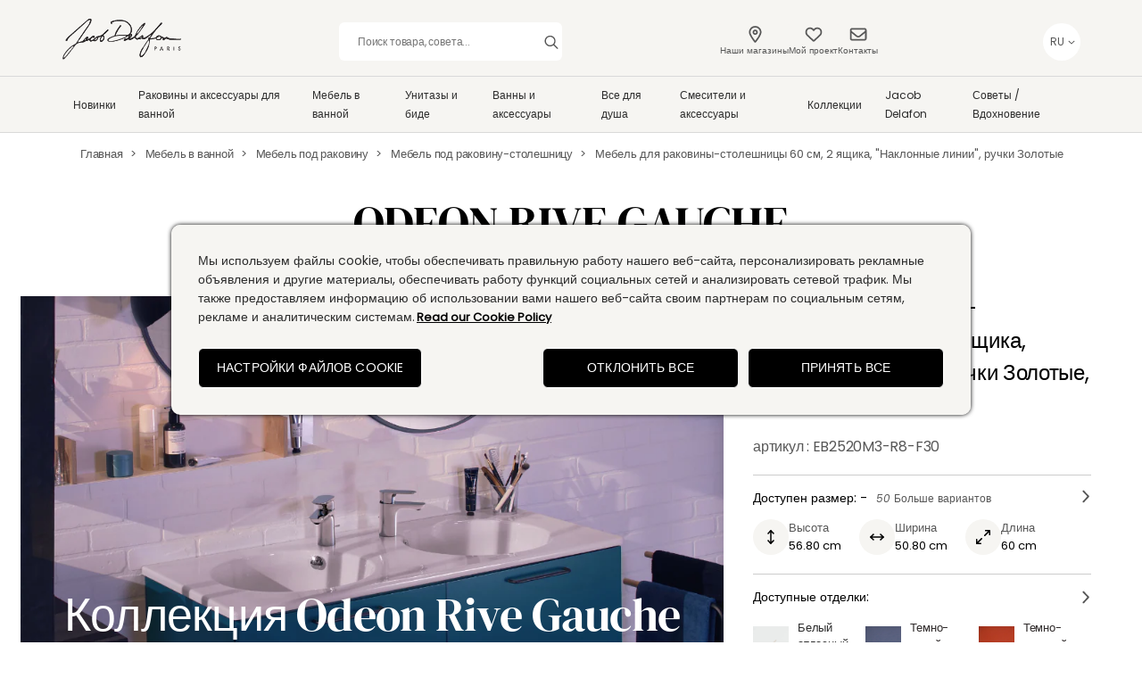

--- FILE ---
content_type: text/css; charset=UTF-8
request_url: https://www.jacobdelafon.ru/styles.css
body_size: 1061
content:
.button {
  text-decoration: none !important;
  background-color: transparent;
  color: #d2555c;
  padding: 11.5px 25px;
  transition: all 0.2s ease-in;
  width: fit-content;
  word-wrap: break-word;
  border: 1px solid #d2555c;
  display: block;
  margin: 10px auto auto;
  font-family: DMSerifDisplay Regular, serif !important;
}

.pdpButton {
  letter-spacing: 0.04em;
}

.button:hover {
  color: white;
  background-color: #d2555c;
  cursor: pointer;
}

.quote {
  color: gray;
  font-size: 12px;
}

.padding {
  padding: 32px;
}

span[data-pin-log="button_pinit_floating"] {
  z-index: 1 !important;
}

#truste-consent-content {
  background: #d2555c;
}

#onetrust-policy-text {
  color: #2c2c2c !important;
  font-size: 14px !important;
  font-family: Poppins Regular, sans-serif !important;
}

#onetrust-policy{
  margin: 0 !important;
}

.ot-sdk-container {
  background: #f6f5f2 !important;
  padding: 30px !important;
  margin: initial !important;
  width: 100% !important;
}

#onetrust-banner-sdk #onetrust-policy-text a.ot-cookie-policy-link {
  color: initial !important;
  margin: 2px !important;
  font-size: 13px !important;
}
#onetrust-consent-sdk #onetrust-policy-title {
  color: initial !important;
  font-family: Poppins Regular, sans-serif !important;
}
.ot-sdk-row {
  display: flex !important;
  flex-direction: column !important;
}

#onetrust-group-container {
  width: 100% !important;
  display: block !important;
}



#truste-consent-track {
  width: 100%;
  background: #f6f5f2 !important;
}

#onetrust-button-group-parent {
  width: 100% !important;
  background: #f6f5f2 !important;
  position: relative !important;
  top: unset !important;
  left: unset !important;
  transform: unset !important;
  padding-left: unset !important;
  padding-right: unset !important;
  margin: 0 !important;
  margin-top: 24px !important;
}

#onetrust-banner-sdk #onetrust-button-group {
  margin: 0 !important;
  margin-right: 0 !important;
  display: block !important;
  display: flex !important ;
  align-items: center !important;
  flex-wrap: wrap;
}

#onetrust-banner-sdk {
  background-color: transparent !important;
  box-shadow: 0px 0px 5px black !important;
  outline: none !important;
  top: 35% !important;
  width: 70% !important;
  bottom: initial !important;
  margin: 0 auto !important;
  border-radius: 10px !important;
}

.truste-button2 {
  background: #d2555c !important;
  color: white;
  border: solid 1px white !important;
}

#onetrust-pc-btn-handler {
  background: #f6f5f2 !important;
  color: white;
  border: solid 1px white !important;
  margin: 0 !important;
  display: block;
  width: 100%;
  font-family: Poppins Regular, sans-serif !important;
  font-size: 14px !important;
  line-height: 21px !important;
  letter-spacing: 4% !important;
  text-transform: uppercase !important;
  min-width: 220px !important;
  background: #000000 !important;
  border-radius: 6px !important;
  padding: 11px 20px !important;
  font-weight: 500 !important;
  cursor: pointer !important;
  -webkit-text-decoration: none !important;
  text-decoration: none !important;
  color: #FFFFFF !important;
  margin-right: auto !important;
}

#onetrust-button-group button:hover {
  background: #D2555C !important;
}

#onetrust-reject-all-handler {
  background: #f6f5f2 !important;
  color: white;
  border: solid 1px white !important;
  margin: 0 !important;
  display: block;
  width: 100%;
  font-family: Poppins Regular, sans-serif !important;
  font-size: 14px !important;
  line-height: 21px !important;
  letter-spacing: 4% !important;
  text-transform: uppercase !important;
  min-width: 220px !important;
  background: #000000 !important;
  border-radius: 6px !important;
  padding: 11px 20px !important;
  font-weight: 500 !important;
  cursor: pointer !important;
  -webkit-text-decoration: none !important;
  text-decoration: none !important;
  color: #FFFFFF !important;
  margin-right: 10px !important;
}

#onetrust-accept-btn-handler {
  background: #f6f5f2 !important;
  color: white;
  border: solid 1px white !important;
  margin: 0 !important;
  display: block;
  width: 100%;
  font-family: Poppins Regular, sans-serif !important;
  font-size: 14px !important;
  line-height: 21px !important;
  letter-spacing: 4% !important;
  text-transform: uppercase !important;
  min-width: 220px !important;
  background: #000000 !important;
  border-radius: 6px !important;
  padding: 11px 20px !important;
  font-weight: 500 !important;
  cursor: pointer !important;
  -webkit-text-decoration: none !important;
  text-decoration: none !important;
  color: #FFFFFF !important;
}

/* Tablet devices (typically between 768px and 1024px wide) */
@media only screen and (min-width: 768px) and (max-width: 1024px) {
  #onetrust-banner-sdk {
    width: 98% !important;
  }
  div#onetrust-button-group {
    width: 100% !important;
  }
}

@media only screen and (min-width: 1024px) and (max-width: 1150px) {
  #onetrust-banner-sdk {
    width: 80% !important;
  }
  div#onetrust-button-group {
    width: 100% !important;
  }
}

@media only screen and (max-width: 767px) {
  #onetrust-accept-btn-handler,
  #onetrust-pc-btn-handler ,
  #onetrust-reject-all-handler {
    margin-right: 0 !important;
  }

  #onetrust-banner-sdk {
    width: 98% !important;
  }
  div#onetrust-button-group {
    width: 100% !important;
  }
  div#onetrust-button-group button {
    width: 100% !important;
    text-align: center !important;
  }
}


.truste-button1 {
  background: #d2555c !important;
  color: white;
  border: solid 1px white !important;
}

.media--type-image .visually-hidden {
  display: none;
}

table {
  width: 100%;
  border-collapse: collapse;
  margin: 20px 0;
  background: white;

  th,
  td {
    border: 1px solid #ccc;
    padding: 16px 20px;
    text-align: left;
    vertical-align: top;
  }
}

th {
  background: #fafafa;
}

tr {
  border-bottom: 1px solid #ccc;
}

tr:last-child {
  border-bottom: none;
}
/* One trust Style  */
.onetrust-pc-dark-filter{
  position: initial !important;
}


--- FILE ---
content_type: image/svg+xml
request_url: https://www.jacobdelafon.ru/icons/icon_check.svg
body_size: 23
content:
<svg width="15" height="11" viewBox="0 0 15 11" fill="none" xmlns="http://www.w3.org/2000/svg">
<path d="M14.25 1.21875C14.5625 1.53125 14.5625 2 14.25 2.28125L6 10.5312C5.71875 10.8438 5.25 10.8438 4.96875 10.5312L0.71875 6.28125C0.40625 6 0.40625 5.53125 0.71875 5.21875C1 4.9375 1.46875 4.9375 1.75 5.21875L5.5 8.96875L13.2188 1.21875C13.5 0.9375 13.9688 0.9375 14.25 1.21875Z" fill="#E0DBD4"/>
</svg>


--- FILE ---
content_type: image/svg+xml
request_url: https://www.jacobdelafon.ru/_next/image?url=https%3A%2F%2Fwww.jacobdelafon.ru%2Fsites%2Fdefault%2Ffiles%2Fpublic%2F2024-12%2Finsta.svg%3Fim%3DResize%2Cwidth%3D150%2Cheight%3D150&w=256&q=75
body_size: 604
content:
<svg width="50" height="50" viewBox="0 0 50 50" fill="none" xmlns="http://www.w3.org/2000/svg">
<g clip-path="url(#clip0_1_2)">
<path opacity="0.5" d="M25 49.5C38.531 49.5 49.5 38.531 49.5 25C49.5 11.469 38.531 0.5 25 0.5C11.469 0.5 0.5 11.469 0.5 25C0.5 38.531 11.469 49.5 25 49.5Z" stroke="#E2DDDA"/>
<path opacity="0.5" d="M25 21.0078C27.4609 21.0078 29.4922 23.0391 29.4922 25.5C29.4922 28 27.4609 29.9922 25 29.9922C22.5 29.9922 20.5078 28 20.5078 25.5C20.5078 23.0391 22.5 21.0078 25 21.0078ZM25 28.4297C26.6016 28.4297 27.8906 27.1406 27.8906 25.5C27.8906 23.8984 26.6016 22.6094 25 22.6094C23.3594 22.6094 22.0703 23.8984 22.0703 25.5C22.0703 27.1406 23.3984 28.4297 25 28.4297ZM30.7031 20.8516C30.7031 20.2656 30.2344 19.7969 29.6484 19.7969C29.0625 19.7969 28.5938 20.2656 28.5938 20.8516C28.5938 21.4375 29.0625 21.9062 29.6484 21.9062C30.2344 21.9062 30.7031 21.4375 30.7031 20.8516ZM33.6719 21.9062C33.75 23.3516 33.75 27.6875 33.6719 29.1328C33.5938 30.5391 33.2812 31.75 32.2656 32.8047C31.25 33.8203 30 34.1328 28.5938 34.2109C27.1484 34.2891 22.8125 34.2891 21.3672 34.2109C19.9609 34.1328 18.75 33.8203 17.6953 32.8047C16.6797 31.75 16.3672 30.5391 16.2891 29.1328C16.2109 27.6875 16.2109 23.3516 16.2891 21.9062C16.3672 20.5 16.6797 19.25 17.6953 18.2344C18.75 17.2188 19.9609 16.9062 21.3672 16.8281C22.8125 16.75 27.1484 16.75 28.5938 16.8281C30 16.9062 31.25 17.2188 32.2656 18.2344C33.2812 19.25 33.5938 20.5 33.6719 21.9062ZM31.7969 30.6562C32.2656 29.5234 32.1484 26.7891 32.1484 25.5C32.1484 24.25 32.2656 21.5156 31.7969 20.3438C31.4844 19.6016 30.8984 18.9766 30.1562 18.7031C28.9844 18.2344 26.25 18.3516 25 18.3516C23.7109 18.3516 20.9766 18.2344 19.8438 18.7031C19.0625 19.0156 18.4766 19.6016 18.1641 20.3438C17.6953 21.5156 17.8125 24.25 17.8125 25.5C17.8125 26.7891 17.6953 29.5234 18.1641 30.6562C18.4766 31.4375 19.0625 32.0234 19.8438 32.3359C20.9766 32.8047 23.7109 32.6875 25 32.6875C26.25 32.6875 28.9844 32.8047 30.1562 32.3359C30.8984 32.0234 31.5234 31.4375 31.7969 30.6562Z" fill="#E2DDDA"/>
</g>
<defs>
<clipPath id="clip0_1_2">
<rect width="50" height="50" fill="white"/>
</clipPath>
</defs>
</svg>


--- FILE ---
content_type: application/javascript; charset=UTF-8
request_url: https://www.jacobdelafon.ru/_next/static/chunks/5549.e77e11d32c74088d.js
body_size: 886
content:
"use strict";(self.webpackChunk_N_E=self.webpackChunk_N_E||[]).push([[5549],{35549:function(t,e,r){r.r(e),r.d(e,{default:function(){return f}});var n=r(8307),i=r(57632),c=r(67294),o=r(25101),a=function(t){var e=t.title,r=t.content,n=(0,c.useState)(!1),i=n[0],a=n[1],l=function(){a(!i)};return(0,o.tZ)("div",{className:"accordion",children:(0,o.BX)("div",{className:i?"accordion-item open":"accordion-item close",children:[(0,o.tZ)("div",{className:"accordion-header",onClick:function(){return l()},children:(0,o.BX)("div",{children:[e,(0,o.tZ)("span",{children:i?"-":"+"})]})}),(0,o.tZ)("div",{className:"accordion-content",children:r})]})})};function l(t,e){var r=Object.keys(t);if(Object.getOwnPropertySymbols){var n=Object.getOwnPropertySymbols(t);e&&(n=n.filter(function(e){return Object.getOwnPropertyDescriptor(t,e).enumerable})),r.push.apply(r,n)}return r}function d(t){for(var e=1;e<arguments.length;e++){var r=null!=arguments[e]?arguments[e]:{};e%2?l(Object(r),!0).forEach(function(e){(0,n.Z)(t,e,r[e])}):Object.getOwnPropertyDescriptors?Object.defineProperties(t,Object.getOwnPropertyDescriptors(r)):l(Object(r)).forEach(function(e){Object.defineProperty(t,e,Object.getOwnPropertyDescriptor(r,e))})}return t}var s=function(t){var e=t.uri,r=t.title;return(0,o.tZ)("a",{href:e||"/",variant:"downloadBlock.section",target:"_blank",rel:"noopener noreferrer",children:r},e)};function u(t){var e=t.title,r=t.docs,n=t.global,i=Array.isArray(r)?r.map(function(t){return t.length?t.map(function(t){return t.uri,(0,o.tZ)(s,d({},t),t.uri)}):(t.uri,(0,o.tZ)(s,d({},t),t.uri))}):(0,o.tZ)(s,d({},r));return e?(0,o.BX)(o.HY,{children:[(0,o.tZ)("section",{id:"downloadSection",variant:"downloadBlock.container",children:(0,o.tZ)(a,{title:e&&(0,o.BX)("h4",{children:[e,(0,o.BX)("span",{variant:"downloadBlock.contentCount",children:[" - ",Array.isArray(i)?i.length:""," ",n.labelFiles]})]}),content:(0,o.tZ)(o.HY,{children:i})})}),(0,o.tZ)("section",{variant:"downloadBlock.collapsed",children:(0,o.tZ)(a,{title:e&&(0,o.BX)("h4",{children:[e,(0,o.BX)("span",{variant:"downloadBlock.contentCount",children:[" - ",Array.isArray(i)?i.length:""," ",n.labelFiles]})]}),content:(0,o.tZ)("div",{className:"sections",children:i})})})]}):(0,o.tZ)(o.HY,{children:i})}function h(t,e){var r=Object.keys(t);if(Object.getOwnPropertySymbols){var n=Object.getOwnPropertySymbols(t);e&&(n=n.filter(function(e){return Object.getOwnPropertyDescriptor(t,e).enumerable})),r.push.apply(r,n)}return r}function p(t){for(var e=1;e<arguments.length;e++){var r=null!=arguments[e]?arguments[e]:{};e%2?h(Object(r),!0).forEach(function(e){(0,n.Z)(t,e,r[e])}):Object.getOwnPropertyDescriptors?Object.defineProperties(t,Object.getOwnPropertyDescriptors(r)):h(Object(r)).forEach(function(e){Object.defineProperty(t,e,Object.getOwnPropertyDescriptor(r,e))})}return t}function f(t){var e=t.title,r=t.data,n=t.downloadAll,c=t.global;if(!r)return null;var a=r.map(function(t){if(!Array.isArray(t.docs)||t.docs.length)return(0,o.tZ)(u,p(p({},t),{},{global:c}),(0,i.Z)())}).filter(function(t){return t});return a.length?(0,o.BX)("div",{id:"datasheetContainer",variant:"datasheetList.container",children:[(0,o.BX)("div",{variant:"datasheetList.wrapper",children:[e&&(0,o.tZ)("h2",{variant:"pdp.heading.center",mt:"20px||50px",fontWeight:700,children:e}),n&&(0,o.tZ)("a",{href:n.link||"/",variant:"datasheetList.button",rel:n.link&&n.link.toLowerCase().includes(".zip")?"nofollow":void 0,children:n.title})]}),(0,o.tZ)("div",{children:a})]}):null}}}]);

--- FILE ---
content_type: application/javascript; charset=UTF-8
request_url: https://www.jacobdelafon.ru/_next/static/WW02iaFckDHDmU9hXUJ1Q/_buildManifest.js
body_size: 2005
content:
self.__BUILD_MANIFEST=function(s,c,e,t,a,r,o,d,u,i,g,b,p,n,f,y,l,h,m,_,j,k,w){return{__rewrites:{afterFiles:[],beforeFiles:[],fallback:[]},"/":[s,c,t,f,y,"static/chunks/pages/index-d1faab8f9e99949c.js"],"/404":["static/chunks/pages/404-fa3079da03db5968.js"],"/_error":["static/chunks/pages/_error-f74d5d6d34ed88d1.js"],"/about/[about]":[s,c,u,"static/css/723d559aa015e205.css","static/chunks/pages/about/[about]-075b209dd0db1f74.js"],"/blog/category/[category]":[s,c,"static/css/5e894d7d81a24a28.css","static/chunks/pages/blog/category/[category]-0c6d2f8b8c81c9fa.js"],"/blog/category/[category]/[subcategory]":[s,a,c,u,"static/css/a3f581e896dcb2c6.css","static/chunks/pages/blog/category/[category]/[subcategory]-4463368559307104.js"],"/blog/[category]/[article]":[s,c,"static/css/f95e71521dc1717d.css","static/chunks/pages/blog/[category]/[article]-b0317037ef29b5cd.js"],"/categories":[s,c,u,"static/css/f137c62698f92041.css","static/chunks/pages/categories-f3719703f1e9e7d4.js"],"/collections":[s,c,"static/css/a16d902557fb0171.css","static/chunks/pages/collections-490b614fe30e5684.js"],"/collections/[name]":[s,a,c,t,i,"static/css/1790c89fdac03f6b.css","static/chunks/pages/collections/[name]-e3375499bc5a3e17.js"],"/contact-form":[s,r,o,g,c,d,b,"static/css/23b879e31e79de9b.css","static/chunks/pages/contact-form-e5c87d400076b6df.js"],"/enterprise-presse":[s,c,"static/css/3f4a03ed99ed082b.css","static/chunks/pages/enterprise-presse-e7793f735b7ef90a.js"],"/enterprise-presse/[id]":[s,c,"static/css/891a41b4e3624fc1.css","static/chunks/pages/enterprise-presse/[id]-55933b5edebe4472.js"],"/event/[name]":[s,c,e,"static/chunks/pages/event/[name]-16a96215cbd6a30b.js"],"/faq":[s,c,e,"static/chunks/pages/faq-a0cc30f684d2ec51.js"],"/faq/[category]":[s,c,e,"static/chunks/pages/faq/[category]-052eed23bebce3f2.js"],"/faq/[category]/[question]":[s,c,"static/css/0a66ffd83dde1780.css","static/chunks/pages/faq/[category]/[question]-f3ee49c3fde0f34b.js"],"/group/[page]":[s,c,u,l,"static/chunks/pages/group/[page]-fcaaeab086ad6c4a.js"],"/homepage":[s,c,t,f,y,"static/chunks/pages/homepage-f35ed5dc0dde5c73.js"],"/inspirations":[s,c,"static/css/211afe2a20b947e1.css","static/chunks/pages/inspirations-67b4b9a9278d2a51.js"],"/inspirations/[name]":[s,c,t,i,h,"static/chunks/pages/inspirations/[name]-30d0d9f7f3fad9ca.js"],"/legal/[legal]":[s,c,e,"static/chunks/pages/legal/[legal]-807c7f36dc623975.js"],"/login":[s,r,o,c,e,"static/chunks/pages/login-f2fd29ebf93dda4d.js"],"/mon-compte":[s,r,o,g,c,d,b,m,"static/css/782a846adaa19560.css","static/chunks/pages/mon-compte-325833e4d275e1b8.js"],"/mon-projet":[s,r,o,c,d,m,"static/css/72b56179ce87ad6d.css","static/chunks/pages/mon-projet-e4c0704109a95b93.js"],"/page/[page]":[s,c,u,l,"static/chunks/pages/page/[page]-1fd4b51d9f6817bd.js"],"/pro/[name]":[s,c,t,i,h,"static/chunks/pages/pro/[name]-93f6aa59370748c6.js"],"/pro-access/[pro-access]":[s,r,o,c,d,"static/css/a291aba3e430ef49.css","static/chunks/pages/pro-access/[pro-access]-040d24d99b9d13c6.js"],"/reset-password":[s,r,o,c,d,e,"static/chunks/pages/reset-password-0e3591bab7037d02.js"],"/search":[s,a,p,c,t,n,"static/css/94b11a5b190d8470.css","static/chunks/pages/search-c295923544bd83be.js"],"/select-location":["static/css/41446cdc78f97c14.css","static/chunks/pages/select-location-0fca5b6a7fcaf118.js"],"/services/documentation":[s,c,_,j,"static/chunks/pages/services/documentation-171f6285a40e1b49.js"],"/services/spare-parts":[s,c,_,j,"static/chunks/pages/services/spare-parts-58edeb7481b6319a.js"],"/services/video":[s,c,"static/css/b449e1359776fb79.css","static/chunks/pages/services/video-3a3dbbea084ee6fb.js"],"/showrooms":[s,c,e,"static/chunks/pages/showrooms-74aa2aed148e266f.js"],"/showrooms/[showroom]":[s,r,c,t,i,"static/css/fb28562c54efebb4.css","static/chunks/pages/showrooms/[showroom]-1a7b4ea6a08c9de4.js"],"/signup":[s,r,o,g,c,d,b,"static/css/8c23dbac086cf080.css","static/chunks/pages/signup-beadff42417aa6d6.js"],"/sitemap":[s,a,c,e,"static/chunks/pages/sitemap-9661bfdf0b933f27.js"],"/sitemap/blog/[category]":[s,a,c,e,"static/chunks/pages/sitemap/blog/[category]-ed154aac200cb56d.js"],"/sitemap/product/[category]":[s,a,c,e,"static/chunks/pages/sitemap/product/[category]-11cb188fde4bb7e9.js"],"/sitemap/showrooms":[s,a,c,e,"static/chunks/pages/sitemap/showrooms-5cd765272ab88094.js"],"/[category]":[s,c,"static/css/610b9c13338064c0.css","static/chunks/pages/[category]-329f1db7828e00e3.js"],"/[category]/[subcategory]":[s,a,p,c,t,n,k,w,"static/chunks/pages/[category]/[subcategory]-a0cb39cf5251eb7b.js"],"/[category]/[subcategory]/[subsubcategory]":[s,a,p,c,t,n,k,w,"static/chunks/pages/[category]/[subcategory]/[subsubcategory]-7055ad298a15eb2d.js"],"/[category]/[subcategory]/[subsubcategory]/[product]":[s,c,t,"static/css/d17361586062d94d.css","static/chunks/pages/[category]/[subcategory]/[subsubcategory]/[product]-dfd677a53e4d1e5c.js"],"/[category]/[subcategory]/[subsubcategory]/[product]/[redirect]":["static/chunks/pages/[category]/[subcategory]/[subsubcategory]/[product]/[redirect]-cd7962d83ef18937.js"],"/[category]/[subcategory]/[subsubcategory]/[product]/[redirect]/[codemodel]":["static/chunks/pages/[category]/[subcategory]/[subsubcategory]/[product]/[redirect]/[codemodel]-441d2f8c5c9d0aa8.js"],"/[category]/[subcategory]/[subsubcategory]/[product]/[redirect]/[codemodel]/[codemodel_ru]":["static/chunks/pages/[category]/[subcategory]/[subsubcategory]/[product]/[redirect]/[codemodel]/[codemodel_ru]-13b1e59061453f33.js"],"/[category]/[subcategory]/[subsubcategory]/[product]/[redirect]/[codemodel]/[codemodel_ru]/[redirect_ru]":["static/chunks/pages/[category]/[subcategory]/[subsubcategory]/[product]/[redirect]/[codemodel]/[codemodel_ru]/[redirect_ru]-9902abcb406531f1.js"],"/[category]/[subcategory]/[subsubcategory]/[product]/[redirect]/[codemodel]/[codemodel_ru]/[redirect_ru]/[redirect_old_ru]":["static/chunks/pages/[category]/[subcategory]/[subsubcategory]/[product]/[redirect]/[codemodel]/[codemodel_ru]/[redirect_ru]/[redirect_old_ru]-1ea673866928c234.js"],"/[category]/[subcategory]/[subsubcategory]/[product]/[redirect]/[codemodel]/[codemodel_ru]/[redirect_ru]/[redirect_old_ru]/[redirect_old_10ru]":["static/chunks/pages/[category]/[subcategory]/[subsubcategory]/[product]/[redirect]/[codemodel]/[codemodel_ru]/[redirect_ru]/[redirect_old_ru]/[redirect_old_10ru]-0fb0271ee47bf94a.js"],"/[category]/[subcategory]/[subsubcategory]/[product]/[redirect]/[codemodel]/[codemodel_ru]/[redirect_ru]/[redirect_old_ru]/[redirect_old_10ru]/[redirect_old_11ru]":["static/chunks/pages/[category]/[subcategory]/[subsubcategory]/[product]/[redirect]/[codemodel]/[codemodel_ru]/[redirect_ru]/[redirect_old_ru]/[redirect_old_10ru]/[redirect_old_11ru]-958d248519c0ee5f.js"],sortedPages:["/","/404","/_app","/_error","/about/[about]","/blog/category/[category]","/blog/category/[category]/[subcategory]","/blog/[category]/[article]","/categories","/collections","/collections/[name]","/contact-form","/enterprise-presse","/enterprise-presse/[id]","/event/[name]","/faq","/faq/[category]","/faq/[category]/[question]","/group/[page]","/homepage","/inspirations","/inspirations/[name]","/legal/[legal]","/login","/mon-compte","/mon-projet","/page/[page]","/pro/[name]","/pro-access/[pro-access]","/reset-password","/search","/select-location","/services/documentation","/services/spare-parts","/services/video","/showrooms","/showrooms/[showroom]","/signup","/sitemap","/sitemap/blog/[category]","/sitemap/product/[category]","/sitemap/showrooms","/[category]","/[category]/[subcategory]","/[category]/[subcategory]/[subsubcategory]","/[category]/[subcategory]/[subsubcategory]/[product]","/[category]/[subcategory]/[subsubcategory]/[product]/[redirect]","/[category]/[subcategory]/[subsubcategory]/[product]/[redirect]/[codemodel]","/[category]/[subcategory]/[subsubcategory]/[product]/[redirect]/[codemodel]/[codemodel_ru]","/[category]/[subcategory]/[subsubcategory]/[product]/[redirect]/[codemodel]/[codemodel_ru]/[redirect_ru]","/[category]/[subcategory]/[subsubcategory]/[product]/[redirect]/[codemodel]/[codemodel_ru]/[redirect_ru]/[redirect_old_ru]","/[category]/[subcategory]/[subsubcategory]/[product]/[redirect]/[codemodel]/[codemodel_ru]/[redirect_ru]/[redirect_old_ru]/[redirect_old_10ru]","/[category]/[subcategory]/[subsubcategory]/[product]/[redirect]/[codemodel]/[codemodel_ru]/[redirect_ru]/[redirect_old_ru]/[redirect_old_10ru]/[redirect_old_11ru]"]}}("static/chunks/525-a65ede7d0dffa0b8.js","static/chunks/8251-080c6dc7ae45dafb.js","static/css/24cd63a9aef15bb7.css","static/chunks/5612-9512321cd6a7594a.js","static/chunks/1664-68fa8bae4c488987.js","static/chunks/6731-1624b307da06f056.js","static/chunks/892-6efd2e008b4a3187.js","static/chunks/8112-e4db0740e399ecd0.js","static/chunks/795-c6373fc660ea572d.js","static/chunks/9429-30dbf5d20b08db05.js","static/chunks/9342-11a2c14a0e27af68.js","static/chunks/9754-0acd34dc84bc5e5c.js","static/chunks/4589-9fef4f0c606cbf21.js","static/chunks/4930-f09c451821375242.js","static/chunks/3605-d40f8703167946a4.js","static/css/47fb789ecdc266b1.css","static/css/b10c6a01d2e58824.css","static/css/c529c146200c8eb6.css","static/chunks/3900-b200074c2c4bafe5.js","static/chunks/4384-dd25a52a82b7b953.js","static/css/381590b6e6577180.css","static/chunks/328-8d582703bbcd5608.js","static/css/299b64760a2f14a5.css"),self.__BUILD_MANIFEST_CB&&self.__BUILD_MANIFEST_CB();

--- FILE ---
content_type: image/svg+xml
request_url: https://www.jacobdelafon.ru/icons/icon_heart.svg
body_size: 269
content:
<svg width="14" height="13" viewBox="0 0 14 13" fill="none" xmlns="http://www.w3.org/2000/svg">
<path d="M6.67188 2.04688L6.97266 2.375L7.30078 2.07422C8.20312 1.17188 9.48828 0.761719 10.7188 0.980469C12.6055 1.28125 14 2.92188 14 4.83594V4.97266C14 6.12109 13.5078 7.21484 12.6875 7.98047L7.73828 12.6016C7.54688 12.793 7.27344 12.875 7 12.875C6.69922 12.875 6.42578 12.793 6.23438 12.6016L1.28516 7.98047C0.464844 7.21484 0 6.12109 0 4.97266V4.83594C0 2.92188 1.36719 1.28125 3.25391 0.980469C4.48438 0.761719 5.76953 1.17188 6.67188 2.04688C6.67188 2.07422 6.64453 2.04688 6.67188 2.04688ZM6.97266 4.23438L5.74219 2.97656C5.14062 2.40234 4.29297 2.12891 3.47266 2.26562C2.21484 2.48438 1.3125 3.55078 1.3125 4.83594V4.97266C1.3125 5.76562 1.61328 6.50391 2.1875 7.02344L7 11.5078L11.7852 7.02344C12.3594 6.50391 12.6875 5.76562 12.6875 4.97266V4.83594C12.6875 3.55078 11.7578 2.48438 10.5 2.26562C9.67969 2.12891 8.83203 2.40234 8.23047 2.97656L6.97266 4.23438Z" fill="#575757"/>
</svg>


--- FILE ---
content_type: image/svg+xml
request_url: https://www.jacobdelafon.ru/_next/image?url=https%3A%2F%2Fwww.jacobdelafon.ru%2Fsites%2Fdefault%2Ffiles%2Fpublic%2F2024-12%2FFrame.svg%3Fim%3DResize%2Cwidth%3D150%2Cheight%3D150&w=256&q=75
body_size: 81
content:
<svg width="60" height="60" viewBox="0 0 60 60" fill="none" xmlns="http://www.w3.org/2000/svg">
<path d="M53.0703 49.1406H6V32.3438L28.0703 23.5547V32.3438L53.0703 23.5547V49.1406Z" stroke="#2C2C2C" stroke-width="2" stroke-miterlimit="10" stroke-linecap="round" stroke-linejoin="round"/>
<path d="M26.6055 49.1406V43.2812H32.4648V49.1406" stroke="#2C2C2C" stroke-width="2" stroke-miterlimit="10" stroke-linecap="round" stroke-linejoin="round"/>
<path d="M14.8867 49.1406V43.2812H20.7461V49.1406" stroke="#2C2C2C" stroke-width="2" stroke-miterlimit="10" stroke-linecap="round" stroke-linejoin="round"/>
<path d="M38.3242 49.1406V43.2812H44.1836V49.1406" stroke="#2C2C2C" stroke-width="2" stroke-miterlimit="10" stroke-linecap="round" stroke-linejoin="round"/>
<path d="M13.4219 29.3881V10.8594H22.2109V25.888" stroke="#2C2C2C" stroke-width="2" stroke-miterlimit="10" stroke-linecap="round" stroke-linejoin="round"/>
<path d="M36.8594 29.2538V10.8594H45.6484V26.1639" stroke="#2C2C2C" stroke-width="2" stroke-miterlimit="10" stroke-linecap="round" stroke-linejoin="round"/>
<path d="M13.4219 16.7188H22.2109" stroke="#2C2C2C" stroke-width="2" stroke-miterlimit="10" stroke-linecap="round" stroke-linejoin="round"/>
<path d="M36.8594 16.7188H45.6484" stroke="#2C2C2C" stroke-width="2" stroke-miterlimit="10" stroke-linecap="round" stroke-linejoin="round"/>
</svg>


--- FILE ---
content_type: image/svg+xml
request_url: https://www.jacobdelafon.ru/icons/icon_right_arrow.svg
body_size: 71
content:
<svg width="8" height="15" viewBox="0 0 8 15" fill="none" xmlns="http://www.w3.org/2000/svg">
<path d="M2.01563 0.898437L7.60156 6.83594C7.75781 7.03125 7.875 7.26562 7.875 7.5C7.875 7.69531 7.75781 7.92969 7.60156 8.125L2.01563 14.0625C1.66406 14.4531 1.07813 14.4531 0.6875 14.1016C0.296875 13.75 0.296875 13.1641 0.648438 12.7734L5.6875 7.46094L0.648439 2.1875C0.296876 1.79687 0.296876 1.21094 0.687501 0.859374C1.07813 0.507812 1.66406 0.507812 2.01563 0.898437Z" fill="#575757"/>
</svg>


--- FILE ---
content_type: application/javascript; charset=UTF-8
request_url: https://www.jacobdelafon.ru/_next/static/chunks/pages/%5Bcategory%5D/%5Bsubcategory%5D/%5Bsubsubcategory%5D/%5Bproduct%5D-dfd677a53e4d1e5c.js
body_size: 14367
content:
(self.webpackChunk_N_E=self.webpackChunk_N_E||[]).push([[7720],{43745:function(t,e,n){"use strict";n.r(e),n.d(e,{__N_SSG:function(){return t1},default:function(){return t5},formatCorrespondingProducts:function(){return t2}});var i,r,a,o,l,c,d,u,s,h,p,v,m,g,f,b=n(8307),y=n(50029),w=n(16835),Z=n(87757),_=n.n(Z),C=n(67294),S=n(46066),B=n(27812),I=n(11163),x=n.n(I),E=n(15031),k=n.n(E);function M(){return(M=Object.assign?Object.assign.bind():function(t){for(var e=1;e<arguments.length;e++){var n=arguments[e];for(var i in n)Object.prototype.hasOwnProperty.call(n,i)&&(t[i]=n[i])}return t}).apply(this,arguments)}var T=function(t){return C.createElement("svg",M({width:8,height:16,fill:"none",xmlns:"http://www.w3.org/2000/svg"},t),i||(i=C.createElement("path",{d:"M3.969 16a.783.783 0 0 1-.563-.25l-3-3.25A.831.831 0 0 1 .22 12c0-.219.062-.406.218-.563a.774.774 0 0 1 1.063.032l1.719 1.844V2.687L1.53 4.532a.774.774 0 0 1-1.062.032A.783.783 0 0 1 .219 4c0-.188.093-.375.218-.531l3-3.25C3.563.062 3.781 0 3.97 0c.219 0 .437.063.562.219l3 3.25A.774.774 0 0 1 7.5 4.53c-.313.282-.781.282-1.063-.031L4.72 2.656v10.656l1.718-1.843a.774.774 0 0 1 1.063-.031c.281.28.313.75.031 1.062l-3 3.25c-.125.188-.343.25-.562.25Z",fill:"#000"})))};function O(){return(O=Object.assign?Object.assign.bind():function(t){for(var e=1;e<arguments.length;e++){var n=arguments[e];for(var i in n)Object.prototype.hasOwnProperty.call(n,i)&&(t[i]=n[i])}return t}).apply(this,arguments)}var D=function(t){return C.createElement("svg",O({width:16,height:8,fill:"none",xmlns:"http://www.w3.org/2000/svg"},t),r||(r=C.createElement("path",{d:"M16 4a.732.732 0 0 1-.25.563l-3.25 3a.831.831 0 0 1-.5.187.753.753 0 0 1-.563-.219c-.28-.312-.28-.781.032-1.062l1.844-1.719H2.655L4.5 6.469c.313.281.313.75.031 1.062A.732.732 0 0 1 4 7.75a.849.849 0 0 1-.531-.188l-3.25-3C.062 4.438 0 4.22 0 4c0-.188.063-.406.219-.531l3.25-3C3.78.188 4.25.188 4.53.5c.282.313.282.781-.031 1.063L2.656 3.25h10.656L11.47 1.562A.774.774 0 0 1 11.438.5c.28-.313.75-.313 1.062-.031l3.25 3c.156.125.25.344.25.531Z",fill:"#000"})))};function P(){return(P=Object.assign?Object.assign.bind():function(t){for(var e=1;e<arguments.length;e++){var n=arguments[e];for(var i in n)Object.prototype.hasOwnProperty.call(n,i)&&(t[i]=n[i])}return t}).apply(this,arguments)}var j=function(t){return C.createElement("svg",P({width:16,height:16,fill:"none",xmlns:"http://www.w3.org/2000/svg"},t),a||(a=C.createElement("path",{d:"M15.531.063a.854.854 0 0 1 .406.406A.911.911 0 0 1 16 .75v4.5a.74.74 0 0 1-.75.75.722.722 0 0 1-.75-.75V2.562l-4.219 4.22c-.312.312-.781.312-1.062 0-.313-.282-.313-.75 0-1.063L13.438 1.5H10.75A.722.722 0 0 1 10 .75a.74.74 0 0 1 .75-.75h4.5c.094 0 .188.031.281.063ZM.437 15.969a1.016 1.016 0 0 1-.406-.406C0 15.469 0 15.374 0 15.25v-4.5A.74.74 0 0 1 .75 10a.76.76 0 0 1 .75.75v2.719L5.719 9.25a.684.684 0 0 1 1.031 0 .684.684 0 0 1 0 1.031L2.531 14.5H5.25a.76.76 0 0 1 .75.75c0 .438-.344.75-.781.75H.75c-.125 0-.219 0-.313-.031Z",fill:"#000"})))};function L(){return(L=Object.assign?Object.assign.bind():function(t){for(var e=1;e<arguments.length;e++){var n=arguments[e];for(var i in n)Object.prototype.hasOwnProperty.call(n,i)&&(t[i]=n[i])}return t}).apply(this,arguments)}var N=function(t){return C.createElement("svg",L({width:10,height:5,fill:"#575757",xmlns:"http://www.w3.org/2000/svg"},t),o||(o=C.createElement("path",{d:"M9.39 1.16 5.532 4.791a.581.581 0 0 1-.406.178.69.69 0 0 1-.432-.153L.834 1.16C.58.932.58.55.809.297c.228-.254.609-.254.863-.026l3.453 3.25L8.553.271c.254-.228.634-.228.863.026.229.254.229.635-.025.863Z"})))};function X(){return(X=Object.assign?Object.assign.bind():function(t){for(var e=1;e<arguments.length;e++){var n=arguments[e];for(var i in n)Object.prototype.hasOwnProperty.call(n,i)&&(t[i]=n[i])}return t}).apply(this,arguments)}var z=function(t){return C.createElement("svg",X({width:11,height:6,fill:"#575757",xmlns:"http://www.w3.org/2000/svg"},t),l||(l=C.createElement("path",{d:"M.852 4.602 5.328.312c.14-.117.281-.187.422-.187.14 0 .258.047.375.14l4.477 4.29c.234.234.234.586.023.797-.21.234-.563.234-.797.023L5.75 1.485 1.625 5.421a.56.56 0 0 1-.797-.024c-.21-.234-.21-.585.024-.796Z"})))},V=n(25101);function A(t,e){var n=Object.keys(t);if(Object.getOwnPropertySymbols){var i=Object.getOwnPropertySymbols(t);e&&(i=i.filter(function(e){return Object.getOwnPropertyDescriptor(t,e).enumerable})),n.push.apply(n,i)}return n}function H(t){for(var e=1;e<arguments.length;e++){var n=null!=arguments[e]?arguments[e]:{};e%2?A(Object(n),!0).forEach(function(e){(0,b.Z)(t,e,n[e])}):Object.getOwnPropertyDescriptors?Object.defineProperties(t,Object.getOwnPropertyDescriptors(n)):A(Object(n)).forEach(function(e){Object.defineProperty(t,e,Object.getOwnPropertyDescriptor(n,e))})}return t}var W=function(t){var e,n=t.global,i=t.data,r=t.setModalActive,a=(0,C.useState)({width:"asc",height:"asc",length:"asc"}),o=a[0],l=a[1],c=(e=i.dimensions,(0,B.Z)(e).sort(function(t,e){var n=t.dimensions_unit,i=e.dimensions_unit;if(null===n&&null===i)return 0;if(null===n)return -1;if(null===i)return 1;var r=n.lengthValue,a=n.height,l=n.width,c=i.lengthValue,d=i.height,u=i.width;return r!==c?"asc"===o.length?Number(r)-Number(c):Number(c)-Number(r):a!==d?"asc"===o.height?Number(a)-Number(d):Number(d)-Number(a):"asc"===o.width?Number(l)-Number(u):Number(u)-Number(l)})),d=function(t){x().push(t),r(!1)};function u(t,e){l(H(H({},o),{},(0,b.Z)({},e,t)))}function s(t,e){return o[e]==t?"active":""}return(0,V.BX)(V.HY,{children:[(0,V.tZ)("div",{variant:"modalStyles.titleModifier",children:(0,V.tZ)("h3",{children:n.dimensionSelectedText})}),(0,V.tZ)("div",{variant:"modalStyles.menuModifier",children:(0,V.BX)("ul",{overflow:"scroll",children:[(0,V.BX)("li",{variant:"modalStyles.dimensionLabelWrapper",children:[(0,V.tZ)("span",{variant:"modalStyles.refLabel",children:n.pdpRef}),(0,V.BX)("div",{variant:"modalStyles.dimensionLabels",children:[(0,V.BX)("div",{variant:"modalStyles.labelIcon",children:[(0,V.tZ)("span",{variant:"productCardStyle.iconBgModal",className:k().heightDimension,children:(0,V.tZ)(T,{})}),(0,V.tZ)("span",{variant:"modalStyles.dimensionName",children:i.filters.height}),(0,V.tZ)("span",{variant:"modalStyles.arrowIcon",onClick:function(){return u("desc","height")},className:s("desc","height"),cursor:"pointer",children:(0,V.tZ)(N,{})}),(0,V.tZ)("span",{variant:"modalStyles.arrowIcon",onClick:function(){return u("asc","height")},className:s("asc","height"),cursor:"pointer",children:(0,V.tZ)(z,{})})]}),(0,V.BX)("div",{variant:"modalStyles.labelIcon",children:[(0,V.tZ)("span",{variant:"productCardStyle.iconBgModal",className:k().widthDimension,children:(0,V.tZ)(D,{})}),(0,V.tZ)("span",{variant:"modalStyles.dimensionName",children:i.filters.width}),(0,V.tZ)("span",{variant:"modalStyles.arrowIcon",onClick:function(){return u("desc","width")},className:s("desc","width"),cursor:"pointer",children:(0,V.tZ)(N,{})}),(0,V.tZ)("span",{variant:"modalStyles.arrowIcon",onClick:function(){return u("asc","width")},className:s("asc","width"),cursor:"pointer",children:(0,V.tZ)(z,{})})]}),(0,V.BX)("div",{variant:"modalStyles.labelIcon",children:[(0,V.tZ)("span",{variant:"productCardStyle.iconBgModal",className:k().lengthDimension,children:(0,V.tZ)(j,{})}),(0,V.tZ)("span",{variant:"modalStyles.dimensionName",children:i.filters.length}),(0,V.tZ)("span",{variant:"modalStyles.arrowIcon",onClick:function(){return u("desc","length")},className:s("desc","length"),cursor:"pointer",children:(0,V.tZ)(N,{})}),(0,V.tZ)("span",{variant:"modalStyles.arrowIcon",onClick:function(){return u("asc","length")},className:s("asc","length"),cursor:"pointer",children:(0,V.tZ)(z,{})})]})]})]}),c.map(function(t){var e=t.path,r=t.dimensions_unit,a=t.codemodel;return(0,V.tZ)("li",{mb:"16px",children:(0,V.tZ)("span",{variant:"modalStyles.linkModifier",display:"flex",onClick:function(){return d(e||"/")},children:(0,V.BX)("div",{variant:"modalStyles.dimensionDetails",children:[(0,V.BX)("div",{variant:"modalStyles.refCodeWrapper",children:[(0,V.tZ)("span",{variant:"modalStyles.refLabelModal",children:n.pdpRef}),(0,V.tZ)("span",{variant:"modalStyles.dimensionCode",children:a})]}),(0,V.BX)("div",{variant:"modalStyles.dimensionWrapper",className:i.url===e?"active":"",children:[(0,V.tZ)("span",{children:r?"".concat(r.height," cm"):"0 cm"}),(0,V.tZ)("span",{children:r?"".concat(r.width," cm"):"0 cm"}),(0,V.tZ)("span",{children:r?"".concat(r.lengthValue," cm"):"0 cm"})]})]})})},e)})]})})]})},R=n(99487),Y=n(1097),U=n(90868),F=n(20189),G=n(43811),$=n(62347),q=n(64379),Q=function(t){var e=t.global,n=t.data,i=t.setModalActive;return(0,V.BX)(V.HY,{children:[(0,V.tZ)("div",{variant:"modalStyles.titleModifier",children:(0,V.tZ)("h3",{children:e.colorText})}),(0,V.BX)("div",{display:"flex",flexWrap:"wrap",gap:"30px",children:[(0,V.BX)("div",{w:"70px",display:"flex",flexDirection:"column",alignItems:"flex-start",variant:"productCardStyle.variantWrapperModal","data-id":n.activeVariant.ean,children:[(0,V.BX)("div",{overflow:"hidden",variant:"productCardStyle.ovalSecond productCardStyle.ovalModal",position:"relative",children:[n.activeVariant.img.url&&""!==n.activeVariant.img.url&&(0,V.tZ)(q.O,{src:n.activeVariant.img.url||"/",alt:n.activeVariant.img.alt||"",className:k().variantColorThumb,desktopSize:{width:tN,height:tX},mobileSize:{width:tN,height:tX},noImageText:e.noImageText}),(0,V.tZ)("span",{className:k().colorModalTickIcon})]}),(0,V.tZ)("p",{mt:"10px",variant:"productCardStyle.variantLabelModal",children:n.activeVariant.title})]}),n.variants.filter(function(t){return t.id!==n.activeVariant.id}).map(function(t){return(0,V.BX)("div",{w:"70px",display:"flex",flexDirection:"column",alignItems:"flex-start",variant:"productCardStyle.variantWrapperModal",children:[(0,V.BX)("div",{cursor:"pointer",display:"flex",justifyContent:"flex-start",flexDirection:"column",variant:"productCardStyle.variantContainer",onClick:function(){n.setActiveVariant(t),n.handleclick(t),i(!1)},children:[(0,V.tZ)("div",{overflow:"hidden",variant:"productCardStyle.ovalSecond productCardStyle.ovalModal",position:"relative",children:t.img.url&&""!==t.img.url&&(0,V.tZ)(q.O,{src:t.img.url||"/",alt:t.img.alt||"",className:k().variantColorThumb,desktopSize:{width:tN,height:tX},mobileSize:{width:tN,height:tX},noImageText:e.noImageText})}),(0,V.tZ)("p",{mt:"10px",variant:"productCardStyle.variantLabelModal",children:t.title})]}),t.promo&&(0,V.tZ)($.Z,{})]},t.id)})]})]})},J=n(19395),K=n.n(J),tt=function(t){var e=t.src,n=t.alt,i=t.desktopSize,r=t.mobileSize,a=t.noImageText,o=t.className,l=t.onClick,c=(0,C.useState)(!1),d=c[0],u=c[1],s=(0,C.useState)(1),h=s[0],p=s[1],v=(0,C.useState)({x:0,y:0}),m=v[0],g=v[1],f=(0,C.useState)(!1),b=f[0],y=f[1],w=(0,C.useState)({x:0,y:0}),Z=w[0],_=w[1],S=(0,C.useState)({x:0,y:0}),B=(S[0],S[1]),I=(0,C.useState)({x:0,y:0}),x=(I[0],I[1]),E=(0,C.useState)(0),k=E[0],M=E[1],T=(0,C.useState)(0),O=T[0],D=T[1],P=(0,C.useRef)(null),j=(0,C.useRef)(null),L=function(t){null==t||t.stopPropagation(),h<3&&(p(Math.min(h+.5,3)),d||u(!0))},N=function(t){if(null==t||t.stopPropagation(),h>1){var e=Math.max(h-.5,1);p(e),1===e&&(u(!1),g({x:0,y:0}),B({x:0,y:0}))}},X=function(t){null==t||t.stopPropagation(),p(1),u(!1),g({x:0,y:0}),B({x:0,y:0})},z=function(){var t=Date.now();t-O<300&&(d?(p(1),u(!1),g({x:0,y:0}),B({x:0,y:0})):(p(Math.min(h+.5,3)),u(!0))),D(t)},A=function(t,e){t.stopPropagation(),t.preventDefault(),e()};return(0,C.useEffect)(function(){var t=function(){b&&y(!1)};return document.addEventListener("mouseleave",t),function(){return document.removeEventListener("mouseleave",t)}},[b]),(0,V.BX)("div",{ref:j,className:"".concat(K().zoomContainer," ").concat(o||""),onMouseDown:function(t){d&&(t.preventDefault(),y(!0),_({x:t.clientX-m.x,y:t.clientY-m.y}))},onMouseMove:function(t){if(b&&d){t.preventDefault();var e=t.clientX-Z.x,n=t.clientY-Z.y,i=j.current;if(i){var r,a=i.getBoundingClientRect(),o=null===(r=P.current)||void 0===r?void 0:r.getBoundingClientRect();if(o){var l=Math.max(0,(o.width*h-a.width)/2),c=Math.max(0,(o.height*h-a.height)/2);g({x:Math.max(-l,Math.min(l,e)),y:Math.max(-c,Math.min(c,n))})}}}},onMouseUp:function(){b&&(y(!1),B(m))},onWheel:function(t){t.preventDefault(),t.stopPropagation(),(t.ctrlKey||t.metaKey)&&(t.deltaY<0?L(t):N(t))},onTouchStart:function(t){if(1===t.touches.length&&d){t.preventDefault();var e=t.touches[0];y(!0),_({x:e.clientX-m.x,y:e.clientY-m.y})}else if(2===t.touches.length){t.preventDefault(),t.stopPropagation();var n=t.touches[0],i=t.touches[1];M(Math.sqrt(Math.pow(i.clientX-n.clientX,2)+Math.pow(i.clientY-n.clientY,2))),x({x:(n.clientX+i.clientX)/2,y:(n.clientY+i.clientY)/2})}else 1!==t.touches.length||d||t.preventDefault()},onTouchMove:function(t){if(1===t.touches.length&&b&&d){t.preventDefault(),t.stopPropagation();var e=t.touches[0],n=e.clientX-Z.x,i=e.clientY-Z.y,r=j.current;if(r){var a,o=r.getBoundingClientRect(),l=null===(a=P.current)||void 0===a?void 0:a.getBoundingClientRect();if(l){var c=Math.max(0,(l.width*h-o.width)/2),s=Math.max(0,(l.height*h-o.height)/2);g({x:Math.max(-c,Math.min(c,n)),y:Math.max(-s,Math.min(s,i))})}}}else if(2===t.touches.length){t.preventDefault(),t.stopPropagation();var v=t.touches[0],m=t.touches[1],f=Math.sqrt(Math.pow(m.clientX-v.clientX,2)+Math.pow(m.clientY-v.clientY,2));if(k>0){var y=Math.max(1,Math.min(3,f/k*h));p(y),1===y?(u(!1),g({x:0,y:0}),B({x:0,y:0})):d||u(!0)}M(f)}else 1!==t.touches.length||d||t.preventDefault()},onTouchEnd:function(t){b&&(y(!1),B(m)),M(0),0===t.touches.length&&1===t.changedTouches.length&&z(),0===t.touches.length&&t.preventDefault()},onClick:function(t){d||null==l||l()},children:[(0,V.tZ)("div",{ref:P,className:"".concat(K().imageWrapper," ").concat(d?K().zoomed:""),style:{transform:"scale(".concat(h,") translate(").concat(m.x/h,"px, ").concat(m.y/h,"px)"),cursor:d?b?"grabbing":"grab":"pointer"},children:(0,V.tZ)(q.O,{src:e,alt:n,desktopSize:i,mobileSize:r,noImageText:a||"No Image Available",unoptimized:!0})}),(0,V.BX)("div",{className:K().zoomControls,children:[(0,V.tZ)("button",{className:K().zoomButton,onClick:L,onTouchEnd:function(t){return A(t,L)},disabled:h>=3,title:"Zoom In",children:"+"}),(0,V.tZ)("button",{className:K().zoomButton,onClick:N,onTouchEnd:function(t){return A(t,N)},disabled:h<=1,title:"Zoom Out",children:"−"}),(0,V.tZ)("button",{className:K().zoomButton,onClick:X,onTouchEnd:function(t){return A(t,X)},disabled:1===h,title:"Reset Zoom",children:"⌂"})]}),d&&(0,V.BX)("div",{className:K().zoomIndicator,children:[Math.round(100*h),"%"]})]})};function te(){return(te=Object.assign?Object.assign.bind():function(t){for(var e=1;e<arguments.length;e++){var n=arguments[e];for(var i in n)Object.prototype.hasOwnProperty.call(n,i)&&(t[i]=n[i])}return t}).apply(this,arguments)}var tn=function(t){return C.createElement("svg",te({width:18,height:17,fill:"currentColor",xmlns:"http://www.w3.org/2000/svg"},t),c||(c=C.createElement("path",{d:"m8.578 2.203.387.422.422-.387c1.16-1.16 2.812-1.687 4.394-1.406A5.024 5.024 0 0 1 18 5.789v.176a5.318 5.318 0 0 1-1.688 3.867L9.95 15.773c-.246.247-.597.352-.949.352-.387 0-.738-.105-.984-.352L1.652 9.832C.598 8.848 0 7.442 0 5.965v-.176C0 3.33 1.758 1.22 4.184.832c1.582-.281 3.234.246 4.394 1.371 0 .035-.035 0 0 0Zm.387 2.813L7.383 3.398a3.438 3.438 0 0 0-2.918-.914A3.327 3.327 0 0 0 1.688 5.79v.176c0 1.02.386 1.969 1.125 2.637L9 14.367l6.152-5.765a3.537 3.537 0 0 0 1.16-2.637v-.176c0-1.652-1.195-3.023-2.812-3.305a3.438 3.438 0 0 0-2.918.914L8.965 5.016Z"})))};function ti(){return(ti=Object.assign?Object.assign.bind():function(t){for(var e=1;e<arguments.length;e++){var n=arguments[e];for(var i in n)Object.prototype.hasOwnProperty.call(n,i)&&(t[i]=n[i])}return t}).apply(this,arguments)}var tr=function(t){return C.createElement("svg",ti({width:15,height:14,fill:"currentColor",xmlns:"http://www.w3.org/2000/svg"},t),d||(d=C.createElement("path",{d:"M2.625.125c.28 0 .533.229.584.508l.05.304h10.665c.533 0 .94.534.787 1.042L13.34 6.854a.793.793 0 0 1-.787.583h-8.05l.23 1.22h7.845c.33 0 .61.279.61.609 0 .355-.28.609-.61.609H4.225a.598.598 0 0 1-.584-.482l-1.524-8.05H.797a.587.587 0 0 1-.61-.609c0-.33.254-.609.61-.609h1.828Zm9.623 6.094 1.143-4.063H3.514l.761 4.063h7.973Zm-8.81 5.687c0-.66.533-1.219 1.218-1.219.66 0 1.219.56 1.219 1.22 0 .685-.559 1.218-1.219 1.218a1.203 1.203 0 0 1-1.218-1.219Zm9.75 0c0 .686-.56 1.219-1.22 1.219a1.203 1.203 0 0 1-1.218-1.219c0-.66.533-1.219 1.219-1.219.66 0 1.219.56 1.219 1.22Z"})))};function ta(){return(ta=Object.assign?Object.assign.bind():function(t){for(var e=1;e<arguments.length;e++){var n=arguments[e];for(var i in n)Object.prototype.hasOwnProperty.call(n,i)&&(t[i]=n[i])}return t}).apply(this,arguments)}var to=function(t){return C.createElement("svg",ta({width:23,height:17,fill:"currentColor",xmlns:"http://www.w3.org/2000/svg"},t),u||(u=C.createElement("path",{d:"M6.125 4.875c1.23 0 2.25 1.02 2.25 2.25 0 1.266-1.02 2.25-2.25 2.25H5v1.406a.833.833 0 0 1-.844.844c-.492 0-.843-.352-.843-.844V5.72c0-.457.351-.844.843-.844h1.969Zm.563 2.25c0-.281-.282-.563-.563-.563H5v1.125h1.125a.578.578 0 0 0 .563-.562Zm2.25-1.406c0-.457.351-.844.843-.844h1.969c1.23 0 2.25 1.02 2.25 2.25 0 .773-.387 1.477-.984 1.863l.843 1.371c.246.387.106.914-.28 1.16-.388.247-.915.106-1.161-.28l-1.16-1.864h-.633v1.406a.833.833 0 0 1-.844.844c-.492 0-.844-.352-.844-.844V5.72Zm1.687 1.968h1.125a.578.578 0 0 0 .563-.562c0-.281-.282-.563-.563-.563h-1.125v1.125Zm10.125.282v.562a3.098 3.098 0 0 1-3.094 3.094 3.076 3.076 0 0 1-3.093-3.094V7.97a3.098 3.098 0 0 1 3.093-3.094c1.688 0 3.094 1.406 3.094 3.094Zm-4.5.562c0 .809.598 1.406 1.406 1.406.774 0 1.407-.597 1.407-1.406V7.97a1.41 1.41 0 0 0-1.407-1.407c-.808 0-1.406.633-1.406 1.407v.562ZM.5 2.625c0-1.23.984-2.25 2.25-2.25h18c1.23 0 2.25 1.02 2.25 2.25v11.25c0 1.266-1.02 2.25-2.25 2.25h-18a2.221 2.221 0 0 1-2.25-2.25V2.625Zm1.688 0v11.25c0 .316.246.563.562.563h18a.578.578 0 0 0 .563-.563V2.625c0-.281-.282-.563-.563-.563h-18a.578.578 0 0 0-.563.563Z"})))};function tl(){return(tl=Object.assign?Object.assign.bind():function(t){for(var e=1;e<arguments.length;e++){var n=arguments[e];for(var i in n)Object.prototype.hasOwnProperty.call(n,i)&&(t[i]=n[i])}return t}).apply(this,arguments)}var tc=function(t){return C.createElement("svg",tl({xmlns:"http://www.w3.org/2000/svg",viewBox:"0 0 17.412 17.412",xmlSpace:"preserve",width:20,height:20,fill:"#D2555C"},t),s||(s=C.createElement("path",{d:"M12.253 8.654c-.692 0-.994.782-.994 1.761-.015 1.023.331 1.762.994 1.762.647 0 .963-.663.963-1.762 0-.993-.256-1.761-.963-1.761z"})),h||(h=C.createElement("path",{d:"M15.962.001H1.452C.65.001 0 .651 0 1.452v14.509c0 .801.65 1.451 1.452 1.451h14.51c.801 0 1.45-.65 1.45-1.451V1.453a1.45 1.45 0 0 0-1.45-1.452zM2.496 6.41c0-1.747 1.069-3.071 2.74-3.071 1.687 0 2.635 1.234 2.635 2.906 0 2.047-1.295 3.117-2.71 3.117-1.49-.001-2.665-1.115-2.665-2.952zm2.785 7.046 5.616-10.117h1.235L6.5 13.456H5.281zm6.926-.029c-1.476 0-2.649-1.114-2.664-2.952 0-1.746 1.068-3.07 2.739-3.07 1.687 0 2.636 1.234 2.636 2.905 0 2.047-1.295 3.117-2.711 3.117z"})),p||(p=C.createElement("path",{d:"M5.191 4.588c-.677 0-.994.782-.994 1.762 0 1.023.346 1.761 1.009 1.761.648 0 .963-.662.963-1.761 0-.994-.27-1.762-.978-1.762z"})))};function td(){return(td=Object.assign?Object.assign.bind():function(t){for(var e=1;e<arguments.length;e++){var n=arguments[e];for(var i in n)Object.prototype.hasOwnProperty.call(n,i)&&(t[i]=n[i])}return t}).apply(this,arguments)}var tu=function(t){return C.createElement("svg",td({xmlns:"http://www.w3.org/2000/svg",viewBox:"0 0 17.412 17.412",xmlSpace:"preserve",width:24,height:24,fill:"#D2555C"},t),v||(v=C.createElement("path",{d:"M12.253 8.654c-.692 0-.994.782-.994 1.761-.015 1.023.331 1.762.994 1.762.647 0 .963-.663.963-1.762 0-.993-.256-1.761-.963-1.761z"})),m||(m=C.createElement("path",{d:"M15.962.001H1.452C.65.001 0 .651 0 1.452v14.509c0 .801.65 1.451 1.452 1.451h14.51c.801 0 1.45-.65 1.45-1.451V1.453a1.45 1.45 0 0 0-1.45-1.452zM2.496 6.41c0-1.747 1.069-3.071 2.74-3.071 1.687 0 2.635 1.234 2.635 2.906 0 2.047-1.295 3.117-2.71 3.117-1.49-.001-2.665-1.115-2.665-2.952zm2.785 7.046 5.616-10.117h1.235L6.5 13.456H5.281zm6.926-.029c-1.476 0-2.649-1.114-2.664-2.952 0-1.746 1.068-3.07 2.739-3.07 1.687 0 2.636 1.234 2.636 2.905 0 2.047-1.295 3.117-2.711 3.117z"})),g||(g=C.createElement("path",{d:"M5.191 4.588c-.677 0-.994.782-.994 1.762 0 1.023.346 1.761 1.009 1.761.648 0 .963-.662.963-1.761 0-.994-.27-1.762-.978-1.762z"})))};function ts(){return(ts=Object.assign?Object.assign.bind():function(t){for(var e=1;e<arguments.length;e++){var n=arguments[e];for(var i in n)Object.prototype.hasOwnProperty.call(n,i)&&(t[i]=n[i])}return t}).apply(this,arguments)}var th=function(t){return C.createElement("svg",ts({width:14,height:19,fill:"currentColor",xmlns:"http://www.w3.org/2000/svg"},t),f||(f=C.createElement("path",{d:"M10.063 7A2.798 2.798 0 0 1 7.25 9.813 2.777 2.777 0 0 1 4.437 7 2.798 2.798 0 0 1 7.25 4.187 2.82 2.82 0 0 1 10.063 7ZM7.25 5.875c-.633 0-1.125.527-1.125 1.125A1.11 1.11 0 0 0 7.25 8.125c.598 0 1.125-.492 1.125-1.125 0-.598-.527-1.125-1.125-1.125ZM14 7c0 3.094-4.113 8.543-5.941 10.828a1.06 1.06 0 0 1-1.653 0C4.578 15.543.5 10.094.5 7A6.73 6.73 0 0 1 7.25.25 6.752 6.752 0 0 1 14 7ZM7.25 1.937A5.064 5.064 0 0 0 2.187 7c0 .457.141 1.125.528 2.04.351.843.879 1.827 1.476 2.812 1.02 1.617 2.18 3.164 3.059 4.289.844-1.125 2.004-2.672 3.023-4.29.598-.984 1.125-1.968 1.477-2.812.387-.914.563-1.582.563-2.039 0-2.777-2.286-5.063-5.063-5.063Z"})))},tp=n(54948),tv=n(38448);function tm(t,e,n){var i=document.createElement("script");return i.type="text/javascript",i.src="https://fi-v2.global.commerce-connector.com/cc.js",i.id="cci-widget",i.dataset.token=n.token,i.dataset.displaylanguage="fr",i.dataset.locale="fr-FR",i.dataset.widgetid=n.widgetId,i.dataset.ean=t,i.dataset.subid=e,i}function tg(t,e,n){var i=document.getElementById("buy-online-b2c-btn"),r=tm(t,e,n);i&&i.appendChild(r)}function tf(t,e,n){var i=document.getElementById("buy-online-b2b-btn"),r=tm(t,e,n);i&&i.appendChild(r)}function tb(){var t=document.getElementById("cci-widget");t&&t.parentNode&&t.parentNode.removeChild(t),function(t){t.forEach(function(t){var e=Array.from(document.querySelectorAll(t));e&&e.forEach(function(t){t.parentNode&&t.parentNode.removeChild(t)})})}(['div[data-ccid="cc-wtb-button-container"]',".cci-root-container",'[id*="-js-"]'])}var ty=n(99260),tw=n(41048),tZ=function(t){var e=t.modifier,n=t.title,i=t.currentValueTitle,r=t.checkData,a=t.setModalActive,o=t.modalActive,l=t.choiceLabel,c=t.dimensionCount;return(0,V.BX)("div",{variant:"productCardStyle.dimensionWrapper",children:[(0,V.tZ)("div",{variant:"productCardStyle.selectSize",children:(0,V.BX)("h4",{children:[n," -",(0,V.tZ)("span",{variant:"productCardStyle.sizeCount",children:"".concat(c," ").concat(l)})]})}),(0,V.BX)("div",{variant:"productCardStyle.modifier",className:k().dimensionContainer,children:[(0,V.BX)("div",{variant:"productCardStyle.dimensionLabelWrapper",children:[(0,V.BX)("div",{display:"flex",alignItems:"center",gap:"10px",children:[(0,V.tZ)("span",{variant:"productCardStyle.iconBg",className:k().heightDimension,children:(0,V.tZ)(T,{})}),(0,V.BX)("div",{variant:"productCardStyle.dimensionDetails",children:[(0,V.tZ)("span",{variant:"productCardStyle.dimensionLabel",children:i.height}),(0,V.BX)("span",{variant:"productCardStyle.dimensionValue",children:[i.heightValue," cm"]})]})]}),(0,V.BX)("div",{display:"flex",alignItems:"center",gap:"10px",children:[(0,V.tZ)("span",{variant:"productCardStyle.iconBg",className:k().widthDimension,children:(0,V.tZ)(D,{})}),(0,V.BX)("div",{variant:"productCardStyle.dimensionDetails",children:[(0,V.tZ)("span",{variant:"productCardStyle.dimensionLabel",children:i.width}),(0,V.BX)("span",{variant:"productCardStyle.dimensionValue",children:[i.widthValue," cm"]})]})]}),(0,V.BX)("div",{display:"flex",alignItems:"center",gap:"10px",children:[(0,V.tZ)("span",{variant:"productCardStyle.iconBg",className:k().lengthDimension,children:(0,V.tZ)(j,{})}),(0,V.BX)("div",{variant:"productCardStyle.dimensionDetails",children:[(0,V.tZ)("span",{variant:"productCardStyle.dimensionLabel",children:i.length}),(0,V.BX)("span",{variant:"productCardStyle.dimensionValue",children:[i.lengthValue," cm"]})]})]})]}),r&&(0,V.tZ)("span",{onClick:function(){return a(!o)},cursor:"pointer",className:k().dimensionModifier,children:e})]})]})},t_=function(t){var e=t.data,n=t.setModalActive,i=function(t){x().push(t),n(!1)};return(0,V.BX)(V.HY,{children:[(0,V.tZ)("div",{variant:"modalStyles.titleModifier",children:(0,V.tZ)("h3",{fontFamily:"dmSerifDisplayRegular",fontSize:"25px",color:"black",mb:"32px",children:e.title})}),(0,V.tZ)("div",{variant:"modalStyles.menuModifier",children:(0,V.tZ)("ul",{maxH:"450px",overflowY:"scroll",children:e.variants.map(function(t){var n=t.url,r=t.title,a=t.titleVariant;return(a||r)&&(0,V.tZ)("li",{mb:"16px",children:(0,V.BX)("span",{variant:"modalStyles.linkModifier",display:"flex",onClick:function(){return i(n||"/")},children:[(0,V.tZ)("span",{variant:"modalStyles.ovalModifier",className:e.path===n?"active":""}),(0,V.tZ)("span",{children:"".concat(a," ").concat(r)})]})},n)})})})]})},tC=n(57632),tS=n(5152),tB=n.n(tS),tI=function(t){var e,n=t.global,i=t.data,r=t.setModalImageVariants;return(0,V.tZ)(V.HY,{children:(0,V.tZ)("div",{variant:"productCardStyle.sliderRight",className:k().productImageHeight,children:n?(0,V.tZ)("div",{variant:"productCardStyle.galleryImage",onClick:function(){r(!1)},children:(0,V.tZ)(q.O,{src:n.url||"/",alt:n.url,desktopSize:{width:560,height:530},mobileSize:{width:343,height:268},noImageText:null===(e=i.productDetails)||void 0===e?void 0:e.noImageText,unoptimized:!0})},n.url):(0,V.tZ)("div",{onClick:function(){r(!1)},children:(0,V.tZ)(q.O,{src:"/",alt:"/",desktopSize:{width:560,height:530},mobileSize:{width:343,height:268},noImageText:i.productDetails.noImageText})},"/")})})};function tx(t){var e,n,i,r,a,o,l,c,d,u=t.buttons,s=(n=(e=(0,C.useState)(!1))[0],i=e[1],(0,C.useEffect)(function(){var t=function(){var t=document.documentElement.scrollHeight-document.documentElement.clientHeight-20;window.innerWidth>767?i(window.scrollY>=800&&window.scrollY<=t):i(window.scrollY>=1200&&window.scrollY<=t)};return window.addEventListener("scroll",t),function(){return window.removeEventListener("scroll",t)}},[]),n),h=(a=(r=(0,C.useState)(!1))[0],o=r[1],c=(l=(0,C.useState)(null))[0],d=l[1],(0,C.useEffect)(function(){var t=document.getElementById("cookies-tab"),e=function(){if(!a){var e=document.cookie.match(RegExp("(?:^|; )"+"CookieConsent".replace(/([\\.$?*|{}\\(\\)\\[\]\\\\/\\+^])/g,"\\$1")+"=([^;]*)"));t&&d(null==t?void 0:t.offsetHeight),e&&o(!0)}};return window.addEventListener("scroll",e),function(){return window.removeEventListener("scroll",e)}},[]),{cookiesCheck:a,stickyBlock:c}),p=h.cookiesCheck,v=h.stickyBlock;return 0===u.length?null:(0,V.tZ)("div",{mb:!p&&v?"".concat(v,"px"):"",variant:s?"stickyTabsStyles.container stickyTabsStyles.active":"stickyTabsStyles.container",children:(0,V.tZ)("div",{variant:"stickyTabsStyles.buttonsContainer",children:u.map(function(t){return(0,V.tZ)(V.HY,{children:t})})})})}var tE=(0,n(89401).Z)(C.createElement("path",{d:"M12 21.35l-1.45-1.32C5.4 15.36 2 12.28 2 8.5 2 5.42 4.42 3 7.5 3c1.74 0 3.41.81 4.5 2.09C13.09 3.81 14.76 3 16.5 3 19.58 3 22 5.42 22 8.5c0 3.78-3.4 6.86-8.55 11.54L12 21.35z"}),"Favorite"),tk=n(54772);function tM(t,e){var n=Object.keys(t);if(Object.getOwnPropertySymbols){var i=Object.getOwnPropertySymbols(t);e&&(i=i.filter(function(e){return Object.getOwnPropertyDescriptor(t,e).enumerable})),n.push.apply(n,i)}return n}function tT(t){for(var e=1;e<arguments.length;e++){var n=null!=arguments[e]?arguments[e]:{};e%2?tM(Object(n),!0).forEach(function(e){(0,b.Z)(t,e,n[e])}):Object.getOwnPropertyDescriptors?Object.defineProperties(t,Object.getOwnPropertyDescriptors(n)):tM(Object(n)).forEach(function(e){Object.defineProperty(t,e,Object.getOwnPropertyDescriptor(n,e))})}return t}var tO=tB()(function(){return Promise.all([n.e(8344),n.e(6172)]).then(n.bind(n,6172))},{loadableGenerated:{webpack:function(){return[6172]}}}),tD=tB()(function(){return n.e(5549).then(n.bind(n,35549))},{loadableGenerated:{webpack:function(){return[35549]}}}),tP=tB()(function(){return Promise.all([n.e(7716),n.e(8197)]).then(n.bind(n,48197))},{loadableGenerated:{webpack:function(){return[48197]}}}),tj=tB()(function(){return n.e(1307).then(n.bind(n,81307))},{loadableGenerated:{webpack:function(){return[81307]}}}),tL={rows:1,slidesToShow:1,centerMode:!0,infinite:!0,dots:!0,arrows:!0,variableWidth:!0},tN=500,tX=500,tz=function(t){var e=t.global,n=t.product,i=t.image,r=t.activeVar,a=t.activeEan,o=(0,C.useState)(!1),l=o[0],c=o[1],d=(0,C.useState)(!1),u=d[0],s=d[1],h=(0,C.useState)(!1),p=h[0],v=h[1],m=(0,tk._)(n.id),g=(0,w.Z)(m,2),f=g[0],b=g[1];return(0,V.BX)(V.HY,{children:[(0,V.tZ)(R.Z,{global:e,type:"centered",isModalActive:l,setModalActive:c,InnerComponent:Y.Z,data:{productId:n.uuid,setShowResultModalSuccess:s,setShowResultModalError:v}}),(0,V.tZ)(R.Z,{global:e,type:"centered",isModalActive:u,setModalActive:s,InnerComponent:F.Z,data:{collection:n.collection,title:n.title,isAuthorized:(0,tp.Z)()}}),(0,V.tZ)(R.Z,{global:e,type:"centered",isModalActive:p,setModalActive:v,InnerComponent:G.Z,data:{collection:n.collection,title:n.title,isAuthorized:(0,tp.Z)()}}),(0,V.tZ)("button",{id:"addToProject_btn",type:"button",variant:"button.basic.primary.textCenter productCardStyle.favourite productCardStyle.buyButton",onClick:function(t){t.preventDefault(),t.stopPropagation(),b(!f),(0,tp.Z)()?c(function(t){return!t}):(0,U.Z)({id:n.id,path:n.path,alias:n.alias,image:i,title:n.title,collection:n.collection,dimensions:n.currentDimensionsSize||n.dimensions,dimensions_unit:n.dimensions_unit,price:n.price,promo:n.promo?{price:n.promo.price,description:n.promo.description}:null,color_variation:n.color_variation,producttactiveVariant:r,producttactiveEAN:a,uuid:n.uuid,filters:n.filters})?s(function(t){return!t}):v(function(t){return!t})},children:f?(0,V.tZ)("span",{children:(0,V.tZ)(tE,{sx:{color:"#D2555C"}})}):(0,V.tZ)("span",{children:(0,V.tZ)(tn,{})})})]})},tV=function(t){var e,n,i,r,a,o,l,c,d,u,s,h,p,v,m=t.global,g=m.productDetails,f=m.commerceConnector,b=m.searchBar,w=m.globalData,Z=w.productCard,B=w.labelNewProduct,x=w.labelExcluWeb,E=m.filters,M=t.data,T=t.slides,O=t.enableButtonsObj,D=t.productInfo,P=t.tabs,j=(0,C.useState)(M.defaultVariant),L=j[0],N=j[1],X=(0,C.useState)({enableB2Bbutton:O.enableB2Bbutton,enableB2Cbutton:O.enableB2Cbutton,ccApiValuesObj:O.ccApiValuesObj}),z=X[0],A=X[1],H=(0,C.useState)(null),Y=(H[0],H[1]),U=(0,C.useState)(null),F=(U[0],U[1]),G=(0,C.useState)(null),$=G[0];G[1];var J=(0,C.useState)(null),K=J[0];J[1];var te=M.dimensions&&M.dimensions.length>0,tn=M.modelVariants.variants&&M.modelVariants.variants.length>0,ti=(0,C.useState)(!1),ta=ti[0],tl=ti[1],td=(0,C.useState)(!1),ts=td[0],tp=td[1],tm=(0,C.useState)(!1),tS=tm[0],tB=tm[1],tE=(0,C.useState)(!1),tk=tE[0],tM=tE[1],tV=(0,C.useState)(),tA=tV[0],tH=tV[1],tW=(null===(n=M.variants)||void 0===n?void 0:n.length)>2,tR=(0,V.tZ)("div",{variant:"productCardStyle.priceVat",dangerouslySetInnerHTML:{__html:null!==(i=L.promo)&&void 0!==i&&i.price&&null!==(r=L.promo)&&void 0!==r&&r.description?L.promo.description:g.priceText}}),tY=function(t){var e,n,i,r;return(null===(e=M.collectionDescription)||void 0===e?void 0:e.collectionImageUrl)&&(0,V.BX)("div",{variant:t,children:[(0,V.tZ)("div",{variant:"productCardStyle.collectionBannerImage",children:(null===(n=M.collectionDescription)||void 0===n?void 0:n.collectionImageUrl)&&(0,V.tZ)("img",{src:"".concat("https://www.jacobdelafon.ru").concat(M.collectionDescription.collectionImageUrl)})}),(0,V.BX)("div",{variant:"productCardStyle.collectionBannerContent",children:[(null===(i=M.collectionDescription)||void 0===i?void 0:i.collectionTitle)&&(0,V.tZ)("div",{variant:"productCardStyle.collectionBannerTitle",children:M.collectionDescription.collectionTitle}),(null===(r=M.collectionDescription)||void 0===r?void 0:r.collectionAlias)&&(0,V.tZ)("a",{href:M.collectionDescription.collectionAlias,variant:"productCardStyle.collectionBannerButton",children:g.collectionCtaText})]})]})};(0,C.useEffect)(function(){A(O),Y($),F(K),N(M.defaultVariant)},[$,K,M.defaultVariant,O]);var tU=(0,I.useRouter)();0==O.ccApiValuesObj.map(function(t){return t.ean==L.ean}).length&&tU.reload();var tF=(0,C.useCallback)((e=(0,y.Z)(_().mark(function t(e){var n,i;return _().wrap(function(t){for(;;)switch(t.prev=t.next){case 0:n=!1,i=!1,""!=f.widgetId&&""!=f.widgetId_b2b&&""!=f.token&&""!=f.subId&&""!=f.subId_b2b&&void 0!=O.ccApiValuesObj&&O.ccApiValuesObj.length>0&&O.ccApiValuesObj.forEach(function(t){t.ean===e.ean&&(n=t.subidb2bOnlineShops>0,i=t.subidb2cOnlineShops>0,O={enableB2Bbutton:n,enableB2Cbutton:i,ccApiValuesObj:O.ccApiValuesObj},A(O={enableB2Bbutton:n,enableB2Cbutton:i,ccApiValuesObj:O.ccApiValuesObj}))}),tb(),!0==z.enableB2Cbutton&&tg(L.ean||"",f.subId,{widgetId:f.widgetId,token:f.token}),!0==z.enableB2Bbutton&&tf(L.ean||"",f.subId_b2b,{widgetId:f.widgetId_b2b,token:f.token});case 6:case"end":return t.stop()}},t)})),function(t){return e.apply(this,arguments)}),[A]);O=z,(0,C.useEffect)(function(){return""!=f.widgetId&&""!=f.widgetId_b2b&&""!=f.token&&""!=f.subId&&""!=f.subId_b2b&&(!0==O.enableB2Bbutton||!0==O.enableB2Cbutton)&&(tb(),!0==O.enableB2Cbutton&&tg(L.ean||"",f.subId,{widgetId:f.widgetId,token:f.token}),!0==O.enableB2Bbutton&&tf(L.ean||"",f.subId_b2b,{widgetId:f.widgetId_b2b,token:f.token})),function(){tb()}},[]),(0,C.useCallback)(function(){var t=localStorage.getItem(ty.p.REGION);return t&&tv.Qq.find(function(e){return e.value===t})||tv.Qq[0]},[]);var tG="https://www.jacobdelafon.ru".split(".").reverse(),t$=!1;"ru"==tG[0]&&(t$=!0);var tq=(0,C.useRef)(null),tQ=(0,C.useRef)(null),tJ=(0,C.useState)(""),tK=tJ[0],t0=tJ[1];(0,C.useEffect)(function(){tq.current&&tQ.current&&(tq.current.offsetHeight>tQ.current.offsetHeight?t0("pdpleftblock"):t0("pdprightblock"))},[]);var t1=(0,C.useState)(!1),t2=t1[0],t5=t1[1];return(0,C.useEffect)(function(){var t=function(){t5(window.innerWidth<767)};return t(),window.addEventListener("resize",t),function(){window.removeEventListener("resize",t)}},[]),(0,V.BX)(V.HY,{children:[te&&(0,V.tZ)(R.Z,{closeButton:b.closeButton,global:g,isModalActive:ts,setModalActive:tp,data:tT(tT({},M),{},{filters:E}),InnerComponent:W,variants:{content:"productCard.dimensionsModal"}}),tW&&(0,V.tZ)(R.Z,{closeButton:b.closeButton,global:g,isModalActive:tS,setModalActive:tB,data:{variants:M.variants,setActiveVariant:N,handleclick:tF,activeVariant:L},InnerComponent:Q,variants:{root:"productCard.moreVariantsModal",content:"productCard.moreVariantsModalContent"}}),(null==T?void 0:T.length)>0&&(0,V.tZ)(R.Z,{closeButton:b.closeButton,global:tA,isModalActive:tk,setModalActive:tM,data:tT(tT({},M),{},{productDetails:g}),InnerComponent:tI,variants:{content:"productCard.imageModal"},type:"centered"}),(0,V.tZ)("h2",{variant:"productCardStyle.title",children:M.collection}),(0,V.BX)("div",{variant:"productCardStyle.clearFix",children:[(0,V.BX)("div",{variant:"productCardStyle.leftBlock",ref:tq,className:"".concat(ts?"none":""," ").concat("pdpleftblock"===tK?"":"setSticky"),children:[(0,V.tZ)("div",{variant:"galleryStyles.container",children:(0,V.tZ)("div",{variant:"productCardStyle.sliderContainer",children:(0,V.tZ)("div",{variant:"productCardStyle.sliderRight",className:k().productImageHeight,children:t2?1===T.length?(0,V.tZ)(V.HY,{children:T.map(function(t){return(0,V.tZ)("div",{className:"productDetailSingleImageMobile",variant:"productCardStyle.galleryImage",children:t2?(0,V.tZ)(q.O,{src:t.url||"/",alt:t.url,desktopSize:{width:560,height:530},mobileSize:{width:343,height:268},noImageText:g.noImageText,unoptimized:!0}):(0,V.tZ)(tt,{src:t.url||"/",alt:t.url,desktopSize:{width:560,height:530},mobileSize:{width:343,height:268},noImageText:g.noImageText,onClick:function(){tH(t),tM(!tk)}})},t.url)})}):T.length>1?(0,V.tZ)(S.Z,tT(tT({},tL),{},{children:T.map(function(t){return(0,V.tZ)("div",{className:"productDetailImage",variant:"productCardStyle.galleryImage",children:(0,V.tZ)(q.O,{src:t.url||"/",alt:t.url,desktopSize:{width:560,height:530},mobileSize:{width:343,height:268},noImageText:g.noImageText,unoptimized:!0})},t.url)})})):(0,V.tZ)(S.Z,tT(tT({},tL),{},{children:(0,V.tZ)("div",{children:(0,V.tZ)(q.O,{src:"/",alt:"/",desktopSize:{width:560,height:530},mobileSize:{width:343,height:268},noImageText:g.noImageText})},"/")})):T.map(function(t){return(0,V.tZ)("div",{className:"productDetailImage",variant:"productCardStyle.galleryImage",children:(0,V.tZ)(tt,{src:t.url||"/",alt:t.url,desktopSize:{width:560,height:530},mobileSize:{width:343,height:268},noImageText:g.noImageText,onClick:function(){tH(t),tM(!tk)}})},t.url)})})})}),M.collectionDescription&&tY("productCardStyle.collectionBannerWrapper")]}),(0,V.tZ)("div",{variant:"productCardStyle.rightBlock",ref:tQ,className:"".concat(ts?"none":""," ").concat("pdprightblock"===tK?"":"setSticky"),children:(0,V.BX)("div",{variant:"productCardStyle.rightBlockTitle",className:"productContainer",children:[!0==t$?(0,V.tZ)("h1",{children:(0,V.BX)("div",{variant:"productCardStyle.description",children:[M.title,", ","".concat(M.article)]})}):(0,V.BX)("h1",{variant:"productCardStyle.description",children:[M.title,", ","".concat(M.article)]}),(0,V.BX)("div",{variant:"productCardStyle.article",children:[(0,V.BX)("span",{variant:"productCardStyle.refLabel",children:[g.pdpRef," : ","".concat(M.article,"-").concat(L.articleCode)]}),!0==D.specifications.node.field_new_product?(0,V.tZ)("span",{variant:"productCardStyle.productLabel",className:k().newProductLabel,children:B}):"",!0==D.specifications.node.field_online_only?(0,V.tZ)("span",{variant:"productCardStyle.productLabel",className:k().onlineProduct,children:x}):""]}),!0==g.productHideElements.priceHide?"":(0,V.tZ)("div",{variant:"productCardStyle.priceWrapper",className:k().productPrice,children:(0,V.tZ)(tw.Z,{price:{real:L.price,promo:null===(a=L.promo)||void 0===a?void 0:a.price},dimension:g.currency,style:"large"})}),!0==g.productHideElements.priceHide?"":tR,!0==g.productHideElements.priceHide?"":(0,V.tZ)("div",{variant:"productCardStyle.priceOptions",children:(0,V.tZ)("span",{children:g.priceOptionText})}),(0,V.tZ)(tZ,{modifier:g.buttons.modifier,title:g.dimensionSelectedText,currentValueTitle:{height:E.height,heightValue:M.currentDimensionsUnit.height?M.currentDimensionsUnit.height:"0",width:E.width,widthValue:M.currentDimensionsUnit.width?M.currentDimensionsUnit.width:"0",length:E.length,lengthValue:M.currentDimensionsUnit.lengthValue?M.currentDimensionsUnit.lengthValue:"0"},checkData:te,modalActive:ts,setModalActive:tp,choiceLabel:g.labelChoiceText,dimensionCount:null==M.dimensions?0:M.dimensions.length}),M.modelVariants.defaultModelVariant.length>0&&M.modelVariants.defaultModelVariant.map(function(t){return(0,V.BX)("div",{children:[(0,V.tZ)(R.Z,{global:g,isModalActive:ta,setModalActive:tl,InnerComponent:t_,data:{title:t.title,variants:M.modelVariants.variants,path:M.url}}),(0,V.tZ)(tZ,{modifier:g.buttons.modifier,title:t.title,currentValueTitle:{height:E.height,heightValue:M.currentDimensionsUnit.height?M.currentDimensionsUnit.height:"0",width:E.width,widthValue:M.currentDimensionsUnit.width?M.currentDimensionsUnit.width:"0",length:E.length,lengthValue:M.currentDimensionsUnit.lengthValue?M.currentDimensionsUnit.lengthValue:"0"},checkData:tn,modalActive:ta,setModalActive:tl,choiceLabel:g.labelChoiceText,dimensionCount:null==M.dimensions?0:M.dimensions.length},(0,tC.Z)())]},(0,tC.Z)())}),(0,V.tZ)("div",{variant:"productCardStyle.selectSize",children:(0,V.tZ)("h4",{children:g.colorText})}),(0,V.BX)("div",{variant:"productCardStyle.oval",children:[(0,V.BX)("div",{mt:"8px",display:"flex",alignItems:"center","data-id":L.ean,children:[(0,V.BX)("div",{overflow:"hidden",variant:"productCardStyle.activeVariant",position:"relative",children:[L.img.url&&""!==L.img.url&&(0,V.tZ)(q.O,{src:L.img.url||"/",alt:L.img.alt||"",className:k().variantColorThumb,desktopSize:{width:tN,height:tX},mobileSize:{width:tN,height:tX},noImageText:g.noImageText}),(0,V.tZ)("span",{className:k().colorTickIcon})]}),(0,V.tZ)("p",{color:"grey58",fontSize:"13px",lineHeight:"18px",children:L.title}),(null===(o=L.promo)||void 0===o?void 0:o.price)&&(0,V.tZ)("div",{variant:"productCardStyle.percentMobile",children:(0,V.tZ)(tc,{})}),(null===(l=L.promo)||void 0===l?void 0:l.price)&&(0,V.tZ)("div",{variant:"productCardStyle.percentDesktop",children:(0,V.tZ)(tu,{})})]}),M.variants.filter(function(t){return t.id!==L.id}).slice(0,2).map(function(t){return(0,V.BX)("div",{mt:"8px",cursor:"pointer",display:"flex",alignItems:"center",variant:"productCardStyle.variantContainer","data-id":t.ean,onClick:function(){N(t),tF(t)},children:[(0,V.tZ)("div",{overflow:"hidden",variant:"productCardStyle.ovalSecond",position:"relative",children:t.img.url&&""!==t.img.url&&(0,V.tZ)(q.O,{src:t.img.url||"/",alt:t.img.alt||"",className:k().variantColorThumb,desktopSize:{width:tN,height:tX},mobileSize:{width:tN,height:tX},noImageText:g.noImageText})}),(0,V.tZ)("p",{fontSize:"13px",m:"10px",children:t.title}),t.promo&&(0,V.tZ)("div",{variant:"productCardStyle.percentMobile",children:(0,V.tZ)(tc,{})}),t.promo&&(0,V.tZ)("div",{variant:"productCardStyle.percentDesktop",children:(0,V.tZ)(tu,{})})]},t.id)}),M.variants.length-1>2&&(0,V.tZ)("div",{mt:"30px",display:"flex",flexDirection:"column",alignItems:"center",children:(0,V.tZ)("div",{cursor:"pointer",variant:"productCardStyle.allVariants",onClick:function(){return tB(!tS)},children:(0,V.tZ)("span",{className:k().colorArrow})})})]}),(0,V.tZ)("div",{id:"buy-online-b2c-btn"}),""!=f.token&&""!=f.subId&&""!=f.widgetId&&!0==O.enableB2Cbutton&&(0,V.BX)("a",{href:"#",variant:"button.basic.primary.textCenter productCardStyle.button productCardStyle.buyButton",className:"cc-fi-button css-meucie-widget-1 pdpButton","data-ccwid":f.widgetId,"data-ean":L.ean,"data-subid":f.subId,children:[(0,V.tZ)(tr,{}),"Acheter en ligne"]}),(0,V.tZ)("div",{id:"buy-online-b2b-btn"}),""!=f.token&&""!=f.subId_b2b&&""!=f.widgetId_b2b&&!0==O.enableB2Bbutton&&(0,V.BX)("a",{href:"#",variant:"button.basic.primary.textCenter productCardStyle.button productCardStyle.buyButton",className:"cc-fi-button css-meucie-widget-2 pdpButton","data-ccwid":f.widgetId_b2b,"data-ean":L.ean,"data-subid":f.subId_b2b,children:[(0,V.tZ)(tr,{}),"Acheter en ligne - pour les pros"]}),(0,V.BX)("div",{variant:"productCardStyle.whereToBuyFavWrapper",children:[!0==g.productHideElements.showroomButtonHide?"":(0,V.tZ)("a",{id:"whereToBuy_btn",href:g.productHideElements.redirectionShowroomUrl,variant:"button.basic.primary.textCenter productCardStyle.button productCardStyle.whereToBuy",children:(0,V.tZ)("span",{children:g.buttons.showRoom})}),!0==g.productHideElements.addMyProjectHide?"":(0,V.tZ)(tz,{global:g,product:M,image:{url:T.length>0?T[0].url:"/",alt:M.title},activeVar:L.articleCode,activeEan:L.ean})]}),(0,V.tZ)(tO,tT(tT({},null===(c=P.find(function(t){return"advantages"===t.id}))||void 0===c?void 0:c.data),{},{closeButton:b.closeButton,global:g})),(0,V.tZ)(tP,tT(tT({},null===(d=P.find(function(t){return"specifications"===t.id}))||void 0===d?void 0:d.data),{},{closeButton:b.closeButton,global:g})),(0,V.tZ)(tD,tT(tT({},null===(u=P.find(function(t){return"datasheets"===t.id}))||void 0===u?void 0:u.data),{},{global:g})),(null===(s=P.find(function(t){return"spare"===t.id}))||void 0===s?void 0:s.data)&&(0,V.tZ)(tD,tT(tT({},null===(h=P.find(function(t){return"spare"===t.id}))||void 0===h?void 0:h.data),{},{global:g})),(null===(p=P.find(function(t){return"required"===t.id}))||void 0===p?void 0:p.data)&&(0,V.tZ)(tj,{products:null===(v=P.find(function(t){return"required"===t.id}))||void 0===v?void 0:v.data,title:g.titles.required,global:g,productCard:Z,variant:"productCardStyle.productRequired",labelExcluWeb:x,labelNewProduct:B}),M.collectionDescription&&tY("productCardStyle.collectionBannerWrapperMobile")]})}),(0,V.tZ)(tx,{buttons:[(0,V.BX)("div",{variant:"productCardStyle.stickyWhereToBuyFavWrapper",children:[!0==g.productHideElements.showroomButtonHide?"":(0,V.tZ)("a",{id:"whereToBuy_btn",href:g.productHideElements.redirectionShowroomUrl,variant:"button.basic.primary.textCenter productCardStyle.button productCardStyle.stickyButtons productCardStyle.stickyShowroomButton",children:(0,V.BX)("span",{children:[(0,V.tZ)(th,{}),g.buttons.showRoom]})}),!0==g.productHideElements.addMyProjectHide?"":(0,V.tZ)(tz,{global:g,product:M,image:{url:T.length>0?T[0].url:"/",alt:M.title},activeVar:L.articleCode,activeEan:L.ean})]}),(0,V.tZ)(V.HY,{children:""!=f.token&&""!=f.subId_b2b&&""!=f.widgetId_b2b&&!0==O.enableB2Bbutton&&(0,V.BX)("a",{href:"#",variant:"button.basic.primary.textCenter productCardStyle.button productCardStyle.stickyButtons productCardStyle.secondWidget",className:"cc-fi-button css-meucie-widget-2","data-ccwid":f.widgetId_b2b,"data-ean":L.ean,"data-subid":f.subId_b2b,children:[(0,V.tZ)(to,{}),(0,V.tZ)(tr,{}),"Acheter en ligne - pour les pros"]})}),(0,V.tZ)(V.HY,{children:""!=f.token&&""!=f.subId&&""!=f.widgetId&&!0==O.enableB2Cbutton&&(0,V.BX)("a",{href:"#",variant:"button.basic.primary.textCenter productCardStyle.button productCardStyle.stickyButtons productCardStyle.firstWidget",className:"cc-fi-button css-meucie-widget-1","data-ccwid":f.widgetId,"data-ean":L.ean,"data-subid":f.subId,children:[(0,V.tZ)(tr,{}),"Acheter en ligne"]})})]})]})]})},tA=n(68251),tH=n(78318),tW=n(20202),tR=n(47676),tY=n(9441),tU=n(33678),tF=n(37014),tG=function(t){var e=t.googleEvent,n=t.googleEventName,i=t.googleEventItemID;return(0,V.tZ)("script",{dangerouslySetInnerHTML:{__html:"\n        gtag('event', '".concat(n,"', {\n      'send_to': '").concat(e,"',\n      'items': [{ 'item_id': '").concat(i,"', 'google_business_vertical': 'retail' }]  });\n      function __googleEventWhereToBuy(){\n          gtag('event','add_to_cart', {\n          'items': [{ 'item_id': '").concat(i,"' }] });\n        }\n      function __googleEventAddToProject(){\n        gtag('event','purchase', {\n        'items': [{ 'item_id': '").concat(i,"' }] });\n      }\n      document.addEventListener('DOMContentLoaded', function(){\n        document.getElementById('whereToBuy_btn').removeEventListener('click',__googleEventWhereToBuy)\n        document.getElementById('whereToBuy_btn').addEventListener('click',__googleEventWhereToBuy)\n        document.getElementById('addToProject_btn').removeEventListener('click',__googleEventAddToProject)\n        document.getElementById('addToProject_btn').addEventListener('click',__googleEventAddToProject)\n      }, false);\n\n")}})},t$="0.00",tq=function(t){return t&&t!==t$?"00"===t.split(".")[1]?t.split(".")[0]:t:"0"},tQ=function(t){return t===t$||"0"===t||!t};function tJ(t){var e=t.features,n=t.global.productDetails,i=null==e?void 0:e.map(function(t){return(0,V.BX)("div",{variant:"featuresList.feature",children:[t.url?(0,V.tZ)("div",{variant:"featuresList.imageWrapper",children:(0,V.tZ)("div",{children:(0,V.tZ)(q.O,{src:t.url||"/",alt:t.title,desktopSize:{width:290,height:290},mobileSize:{width:290,height:290},noImageText:"Not Available"})})}):"",(0,V.tZ)("h3",{variant:"featuresList.featureHeading",children:t.title}),(0,V.tZ)("div",{variant:"featuresList.featureDescription",dangerouslySetInnerHTML:{__html:t.description}})]},t.id)});return(0,V.tZ)(V.HY,{children:(0,V.BX)("section",{variant:"featuresList.container",children:[(0,V.tZ)("h2",{variant:"featuresList.heading",children:n.labelEnrichedContent}),e&&(0,V.tZ)("div",{variant:"featuresList.featuresWrapper",children:i})]})})}var tK=n(94068),t0=tB()(function(){return n.e(5593).then(n.bind(n,85593))},{loadableGenerated:{webpack:function(){return[85593]}}}),t1=!0;function t2(t,e,n){return t[e]&&t[e].length?t[e].map(function(t){var e,i,r;return{path:(null===(e=t.path)||void 0===e?void 0:e.alias)||"",title:t.title,exclusiveWeb:t.field_online_only,newProduct:t.field_new_product,dimensions:(0,tH.Z)(t,n)||n.productDetails.dimensionIsUnavailable,dimensions_unit:(tQ(t.field_width)&&tQ(t.field_height)&&tQ(t.field_length)?null:{width:tq(t.field_width),height:tq(t.field_height),lengthValue:tq(t.field_length)})||n.productDetails.dimensionIsUnavailable,collection:t.field_product_collection&&(null===(r=t.field_product_collection[0])||void 0===r?void 0:r.name)||"",price:(0,tW.T)(t,n.globalData.productCard.phraseRecommendedPrice),promo:t.field_product_variation&&t.field_product_variation[0].field_promo_price?{price:t.field_product_variation[0].field_promo_price||"",description:(null===(i=t.field_product_variation[0].field_promo_description)||void 0===i?void 0:i.processed)||""}:null,color_variation:t.field_product_variation?t.field_product_variation.map(function(t){return t.field_product_variation_link?{uri:t.field_product_variation_link.uri||"",title:t.field_product_variation_name||""}:null}).filter(function(t){return null!==t}):[],image:(0,tR.G)(t),filters:n.filters,uuid:t.id,producttactiveEAN:t.field_product_variation&&t.field_product_variation[0].field_product_variation_ean?t.field_product_variation[0].field_product_variation_ean:"",producttactiveVariant:t.field_product_variation&&t.field_product_variation[0].field_code?t.field_product_variation[0].field_code:""}}):[]}var t5=function(t){var e,n,i,r=t.images,a=t.dataProductPage,o=t.layoutData,l=t.enableButtonsObj,c=t.productInfoData,d=t.breadcrumbs,u=t.metaTags,s=t.tabs,h=t.fullPath;(0,tK.Z)(null===(e=(0,tF.$)(o))||void 0===e?void 0:e.pinterest);var p=null==c||null===(n=c.advantages)||void 0===n?void 0:n.advancedFeature,v=s&&(null===(i=s.find(function(t){return"advantages"===t.id}))||void 0===i?void 0:i.data.features),m=s&&s.find(function(t){return"recommended"===t.id});return c&&o?(null!=c.specifications.node.field_product_packshots&&c.specifications.node.field_product_packshots.uri,(0,V.BX)(V.HY,{children:[(0,V.tZ)(tU.Z,{tags:u,path:h}),(0,tF.$)(o).analytics.myTargetId&&(0,V.tZ)("script",{dangerouslySetInnerHTML:{__html:"\n            function __myTargetEventWhereToBuy(){\n              _tmr.push({ id: '{formatGlobalSearch(layoutData).analytics.myTargetId}', type: 'reachGoal', goal: 'buyonline' });\n            }\n            function __myTargetEventAddToProject(){\n              _tmr.push({ id: '{formatGlobalSearch(layoutData).analytics.myTargetId}', type: 'reachGoal', goal: 'buynow' });\n            }\n            document.addEventListener('DOMContentLoaded', function(){\n              document.getElementById('whereToBuy_btn').removeEventListener('click',__myTargetEventWhereToBuy)\n              document.getElementById('whereToBuy_btn').addEventListener('click',__myTargetEventWhereToBuy)\n              document.getElementById('addToProject_btn').removeEventListener('click',__myTargetEventAddToProject)\n              document.getElementById('addToProject_btn').addEventListener('click',__myTargetEventAddToProject)\n            }, false);\n            "}}),(0,V.tZ)(tA.Z,{layoutData:o,analyticsEvent:(0,tF.$)(o).analytics.googleEvent?(0,V.tZ)(tG,{googleEvent:(0,tF.$)(o).analytics.googleEvent,googleEventName:"view_item",googleEventItemID:c.specifications.node.field_product_codemodel}):null,children:(0,V.BX)("div",{variant:"container productCardStyle.pdpContainer",children:[(0,V.tZ)(tY.Z,{breadcrumbs:d||[]}),(0,V.tZ)(tV,{global:(0,tF.$)(o),data:a,productInfo:c,slides:r,enableButtonsObj:l,tabs:s}),(0,V.BX)("section",{variant:"productCardStyle.featureContainer",children:[v&&(0,V.tZ)(tJ,{features:v,global:(0,tF.$)(o)}),p&&(0,V.BX)("div",{variant:"productCardStyle.advancedfeatureContainer",children:[(0,V.BX)("div",{variant:"productCardStyle.advancedfeatureWrapper",children:[(0,V.tZ)("h3",{variant:"featuresList.featureHeading productCardStyle.advancedfeatureHeading",children:p.title}),(0,V.tZ)("div",{variant:"featuresList.featureDescription",dangerouslySetInnerHTML:{__html:p.description}})]}),p.youtubeLink?(0,V.tZ)("div",{className:"videoWrapper",variant:"productCardStyle.videoWrapper",children:(0,V.tZ)("iframe",{src:p.youtubeLink,title:p.title,frameBorder:"0",allow:"accelerometer; autoplay; clipboard-write; encrypted-media; gyroscope; picture-in-picture",allowFullScreen:!0})}):p.url?(0,V.tZ)("div",{variant:"productCardStyle.imageWrapper",children:(0,V.tZ)(q.O,{src:p.url||"/",alt:p.title,desktopSize:{width:730,height:361},mobileSize:{width:290,height:159},noImageText:"Not Available"})}):null]},p.id)]}),m&&(0,V.BX)("div",{variant:"productRecommended.productsLineContainer",children:[(0,V.tZ)("div",{variant:"productRecommended.anchor",id:"recommended"}),(0,V.tZ)(t0,{title:(0,tF.$)(o).productDetails.titles.recommended,products:null==m?void 0:m.data,global:(0,tF.$)(o).productDetails,productCard:(0,tF.$)(o).globalData.productCard,labelExcluWeb:(0,tF.$)(o).globalData.labelExcluWeb,labelNewProduct:(0,tF.$)(o).globalData.labelNewProduct})]},null==m?void 0:m.id)]})})]})):null}},9441:function(t,e,n){"use strict";n.d(e,{Z:function(){return h}});var i,r=n(67294),a=n(9008),o=n.n(a),l=((i={}).LEFT="left",i.CENTER="center",i),c=n(57632),d=n(54376),u=n(97091),s=n(25101);function h(t){var e=t.breadcrumbs,n=t.type,i=void 0===n?l.LEFT:n,a=e.length>2,h=(0,r.useState)(!1),p=h[0],v=h[1],m=(0,u.Z)(),g=(null==m?void 0:m.device)===u.h.MOBILE,f="https://www.jacobdelafon.ru".split(".")[1];return(0,s.BX)("div",{variant:"breadcrumbs breadcrumbs.".concat(i),id:"breadcrumbs",children:[(0,s.tZ)(o(),{children:!("dev"===f||"ddev"===f)&&(0,s.tZ)("script",{type:"application/ld+json",dangerouslySetInnerHTML:{__html:JSON.stringify({"@context":"https://schema.org","@type":"BreadcrumbList",itemListElement:e.map(function(t){var e=t.title,n=t.URL,i=t.index;return n.length?{"@type":"ListItem",position:i+1,name:e,item:"https://www.jacobdelafon.ru"+n}:{"@type":"ListItem",position:i+1,name:e}})})}})}),(0,s.tZ)("ol",{children:e.map(function(t){var n=t.title,i=t.URL,o=t.index;return g&&a&&!p&&o>0&&o<e.length-1?1===o?(0,s.BX)(r.Fragment,{children:[(0,s.tZ)("li",{children:(0,s.tZ)("span",{children:"..."})},(0,c.Z)()),">"]},(0,c.Z)()):null:i.length?(0,s.BX)(r.Fragment,{children:[(0,s.tZ)("li",{children:(0,s.tZ)("a",{href:i,style:{textDecoration:"none",color:d.Z.darkPink,cursor:"pointer"},onMouseOver:function(t){return t.currentTarget.style.textDecoration="underline"},onMouseOut:function(t){return t.currentTarget.style.textDecoration="none"},children:(0,s.tZ)("span",{children:n})})}),o!==e.length-1&&">"]},(0,c.Z)()):(0,s.BX)(r.Fragment,{children:[(0,s.tZ)("li",{children:(0,s.tZ)("span",{children:n})},(0,c.Z)()),o!==e.length-1&&">"]},(0,c.Z)())})}),g&&a&&(0,s.tZ)("button",{onClick:function(){v(!p)},style:{marginLeft:"10px",cursor:"pointer"},children:p?"-":"+"})]})}},94068:function(t,e,n){"use strict";n.d(e,{Z:function(){return r}});var i=n(67294);function r(t){(0,i.useEffect)(function(){var e="https://www.jacobdelafon.ru".split(".").reverse(),n="fr";"com"==e[0]?n="en":"de"==e[0]?n="de":"es"==e[0]?n="es":"ru"==e[0]&&(n="ru");var i=document.createElement("script");return i.async=!0,i.defer=!0,i.type="text/javascript",i.dataset.pinBuild="doBuild",i.src="//assets.pinterest.com/js/pinit.js",i.dataset.pinHover="true",i.dataset.pinLang=n,i.dataset.pinTall="true",t&&document.body.appendChild(i),function(){i.remove()}},[])}},16285:function(t,e,n){(window.__NEXT_P=window.__NEXT_P||[]).push(["/[category]/[subcategory]/[subsubcategory]/[product]",function(){return n(43745)}])},19395:function(t){t.exports={zoomContainer:"ZoomableImage_zoomContainer__a_y4r",imageWrapper:"ZoomableImage_imageWrapper__9qHcC",zoomed:"ZoomableImage_zoomed__P7WLW",zoomControls:"ZoomableImage_zoomControls__bESyS",zoomButton:"ZoomableImage_zoomButton__mEzq2",zoomIndicator:"ZoomableImage_zoomIndicator__1BCcj"}},15031:function(t){t.exports={variantColorThumb:"ProductPage_variantColorThumb__LcbiU",paginationContainer:"ProductPage_paginationContainer__7W3J5","Mui-selected":"ProductPage_Mui-selected__E3I2x",heightDimension:"ProductPage_heightDimension__MUXhQ",widthDimension:"ProductPage_widthDimension__W0hxk",lengthDimension:"ProductPage_lengthDimension__wTkUN",productImageHeight:"ProductPage_productImageHeight__W69Gl",productPrice:"ProductPage_productPrice__8_isl",newProductLabel:"ProductPage_newProductLabel__15X0z",onlineProduct:"ProductPage_onlineProduct__v_kMZ",dimensionContainer:"ProductPage_dimensionContainer__sZMYO",dimensionModifier:"ProductPage_dimensionModifier__IZMFI",colorArrow:"ProductPage_colorArrow__N1ddM",colorTickIcon:"ProductPage_colorTickIcon__7UjMJ",colorModalTickIcon:"ProductPage_colorModalTickIcon__gmY7T",productDetailImage:"ProductPage_productDetailImage__QZnrR"}}},function(t){t.O(0,[525,8251,5612,2888,9774,179],function(){return t(t.s=16285)}),_N_E=t.O()}]);

--- FILE ---
content_type: application/javascript; charset=UTF-8
request_url: https://www.jacobdelafon.ru/_next/static/chunks/1307.3ba2c873098ea5f5.js
body_size: 2849
content:
"use strict";(self.webpackChunk_N_E=self.webpackChunk_N_E||[]).push([[1307],{34219:function(e,t,r){r.d(t,{Z:function(){return j}});var n,i,o,l=r(16835),c=r(67294),a=r(99487),d=r(1097),u=r(11163),p=r(90868),s=r(20189),v=r(43811),h=r(64379),b=r(54948);function f(){return(f=Object.assign?Object.assign.bind():function(e){for(var t=1;t<arguments.length;t++){var r=arguments[t];for(var n in r)Object.prototype.hasOwnProperty.call(r,n)&&(e[n]=r[n])}return e}).apply(this,arguments)}var g=function(e){return c.createElement("svg",f({xmlns:"http://www.w3.org/2000/svg",viewBox:"0 0 17.412 17.412",xmlSpace:"preserve",width:30,height:30,fill:"#D2555C"},e),n||(n=c.createElement("path",{d:"M12.253 8.654c-.692 0-.994.782-.994 1.761-.015 1.023.331 1.762.994 1.762.647 0 .963-.663.963-1.762 0-.993-.256-1.761-.963-1.761z"})),i||(i=c.createElement("path",{d:"M15.962.001H1.452C.65.001 0 .651 0 1.452v14.509c0 .801.65 1.451 1.452 1.451h14.51c.801 0 1.45-.65 1.45-1.451V1.453a1.45 1.45 0 0 0-1.45-1.452zM2.496 6.41c0-1.747 1.069-3.071 2.74-3.071 1.687 0 2.635 1.234 2.635 2.906 0 2.047-1.295 3.117-2.71 3.117-1.49-.001-2.665-1.115-2.665-2.952zm2.785 7.046 5.616-10.117h1.235L6.5 13.456H5.281zm6.926-.029c-1.476 0-2.649-1.114-2.664-2.952 0-1.746 1.068-3.07 2.739-3.07 1.687 0 2.636 1.234 2.636 2.905 0 2.047-1.295 3.117-2.711 3.117z"})),o||(o=c.createElement("path",{d:"M5.191 4.588c-.677 0-.994.782-.994 1.762 0 1.023.346 1.761 1.009 1.761.648 0 .963-.662.963-1.761 0-.994-.27-1.762-.978-1.762z"})))},m=r(62347),Z=r(80417),w=r(41048),y=r(93362),O=r(54772),C=r(25101),P=function(e){var t=e.global,r=e.product,n=e.isFavorite,i=e.setFavorite,o=(0,c.useState)(!1),l=o[0],u=o[1],h=(0,c.useState)(!1),f=h[0],g=h[1],m=(0,c.useState)(!1),Z=m[0],w=m[1];return(0,C.BX)(C.HY,{children:[(0,C.tZ)(a.Z,{global:t,type:"centered",isModalActive:l,setModalActive:u,InnerComponent:d.Z,data:{productId:r.uuid,setShowResultModalSuccess:g,setShowResultModalError:w}}),(0,C.tZ)(a.Z,{global:t,type:"centered",isModalActive:f,setModalActive:g,InnerComponent:s.Z,data:{collection:r.collection,title:r.title,isAuthorized:(0,b.Z)()}}),(0,C.tZ)(a.Z,{global:t,type:"centered",isModalActive:Z,setModalActive:w,InnerComponent:v.Z,data:{collection:r.collection,title:r.title,isAuthorized:(0,b.Z)()}}),(0,C.tZ)("button",{type:"button",onClick:function(e){e.preventDefault(),e.stopPropagation(),i(!n),(0,b.Z)()?u(function(e){return!e}):(0,p.Z)(r)?g(function(e){return!e}):w(function(e){return!e})},className:n?"favourite-product":"",children:(0,C.BX)("span",{children:[(0,C.tZ)("span",{variant:"productCard.plus",children:"+"}),null==t?void 0:t.buttons.addToProject]})})]})};function j(e){var t=e.product,r=e.global,n=(e.mr,e.productCard),i=e.labelNewProduct,o=e.labelExcluWeb,c=(0,O._)(t.id),a=(0,l.Z)(c,2),d=a[0],p=a[1],s=t.image,v=t.title,b=t.price,f=t.promo,j=t.dimensions,M=t.collection,E=t.path,x=t.color_variation,B=(0,u.useRouter)(),D=(0,C.tZ)("div",{display:"inline",mr:"8px",sx:{"*":{display:"inline",marginRight:"8px"}},dangerouslySetInnerHTML:{__html:(null==f?void 0:f.description)||(null==r?void 0:r.priceText)}});return(0,C.tZ)("div",{className:y.h.container,variant:"productCard.container",onClick:function(e){e.preventDefault(),B.push(E||"/")},children:(0,C.BX)("div",{variant:"productCard.wrapper",children:[(0,C.BX)("div",{className:"product-collection-image-wrapper",variant:"productCard.imageWrapper",children:[(0,C.BX)("div",{variant:"productCard.productLabelPromoWrapper",children:[(0,C.BX)("div",{variant:"productCard.labelWrapper",children:[t.exclusiveWeb&&(0,C.tZ)("div",{variant:"productCardStyle.productLabel",backgroundColor:"#575757",className:"exclu-web",children:o}),t.newProduct&&(0,C.tZ)("div",{variant:"productCardStyle.productLabel",backgroundColor:"#D2555C",className:"new-product",children:i})]}),f&&(0,C.tZ)("div",{variant:"productCard.percentIconDesktop",children:(0,C.tZ)(g,{})}),f&&(0,C.tZ)("div",{variant:"productCard.percentIconMobile",children:(0,C.tZ)(m.Z,{})})]}),(0,C.tZ)(h.O,{src:s&&null!=s&&s.url?null==s?void 0:s.url:"/images/placeholder.png",alt:s&&null!=s&&s.alt?null==s?void 0:s.alt:"placeholder-image",desktopSize:{width:Z.R1,height:Z.c9},mobileSize:{width:Z.D3,height:Z.DQ},noImageText:null==r?void 0:r.noImageText}),(null==r?void 0:r.productHideElements.addMyProjectHide)==!0?"":(0,C.tZ)(P,{global:r,product:t,isFavorite:d,setFavorite:p}),(0,C.tZ)("div",{variant:"productCard.colorWrapper",children:x&&(0,C.BX)(C.HY,{children:[x.slice(0,3).map(function(e,t){return(0,C.tZ)("img",{src:null==e?void 0:e.uri,title:null==e?void 0:e.title,width:"12px",height:"12px",variant:"productCard.colorImage"},(null==e?void 0:e.title)||t)}),x.length>3&&(0,C.BX)("span",{variant:"productCard.details",children:["+",x.length-3]})]})})]}),(0,C.BX)("div",{variant:"productCard.textWrapper",children:[(0,C.tZ)("div",{variant:"productCard.collection",children:M||""}),(0,C.tZ)("h3",{variant:"underline.left.smallMargin productCard.title",children:v}),(0,C.tZ)("div",{variant:"productCard.details",children:(0,C.BX)("div",{children:[(null==r?void 0:r.productHideElements.priceHide)==!0?"":D,(null==r?void 0:r.productHideElements.priceHide)==!0?"":(0,C.BX)("div",{variant:"productCard.priceWrapper",children:[t.isPhraseTitle?(0,C.tZ)("span",{variant:"productCard.priceLabel",children:n.phraseRecommendedPrice}):"",(0,C.tZ)(w.Z,{price:{real:b,promo:null==f?void 0:f.price},dimension:null==r?void 0:r.currency,style:"small"})]}),(0,C.tZ)("p",{children:j?"".concat(j):null==r?void 0:r.dimensionIsUnavailable})]})})]})]})})}},79524:function(e,t,r){r.d(t,{sB:function(){return l}});var n=r(8307);function i(e,t){var r=Object.keys(e);if(Object.getOwnPropertySymbols){var n=Object.getOwnPropertySymbols(e);t&&(n=n.filter(function(t){return Object.getOwnPropertyDescriptor(e,t).enumerable})),r.push.apply(r,n)}return r}function o(e){for(var t=1;t<arguments.length;t++){var r=null!=arguments[t]?arguments[t]:{};t%2?i(Object(r),!0).forEach(function(t){(0,n.Z)(e,t,r[t])}):Object.getOwnPropertyDescriptors?Object.defineProperties(e,Object.getOwnPropertyDescriptors(r)):i(Object(r)).forEach(function(t){Object.defineProperty(e,t,Object.getOwnPropertyDescriptor(r,t))})}return e}var l=o(o({},r(183).Jv),{},{slidesToScroll:1,autoplay:!1,dots:!1,infinite:!0,arrows:!0})},81307:function(e,t,r){r.r(t),r.d(t,{default:function(){return v}});var n=r(8307),i=r(46066),o=r(34219),l=r(97091),c=r(79524),a=r(6016),d=r(13393),u=r(25101);function p(e,t){var r=Object.keys(e);if(Object.getOwnPropertySymbols){var n=Object.getOwnPropertySymbols(e);t&&(n=n.filter(function(t){return Object.getOwnPropertyDescriptor(e,t).enumerable})),r.push.apply(r,n)}return r}function s(e){for(var t=1;t<arguments.length;t++){var r=null!=arguments[t]?arguments[t]:{};t%2?p(Object(r),!0).forEach(function(t){(0,n.Z)(e,t,r[t])}):Object.getOwnPropertyDescriptors?Object.defineProperties(e,Object.getOwnPropertyDescriptors(r)):p(Object(r)).forEach(function(t){Object.defineProperty(e,t,Object.getOwnPropertyDescriptor(r,t))})}return e}var v=function(e){var t,r=e.products,n=e.global,p=e.title,v=e.rows,h=void 0===v?a.B:v,b=e.productCard,f=e.variant,g=e.labelExcluWeb,m=e.labelNewProduct,Z=null!==(t=(0,l.Z)())&&void 0!==t?t:{},w=Z.device,y=Z.width,O=w!==l.h.DESKTOP,C=(0,d.g)({width:y,sliderElemsLength:r.length,slidesNumberMap:h}),P=r.map(function(e){return(0,u.tZ)(o.Z,{product:e,global:n,mr:!O,productCard:b,labelExcluWeb:g,labelNewProduct:m},e.title)});return(0,u.BX)("div",{variant:"productsBlockCollection.outerContainer",children:[(0,u.tZ)("h2",{variant:"pdp.heading.center",mt:"20px||50px",display:"none|none|block",children:p}),(0,u.tZ)("div",{variant:"productBlock ".concat(f),children:r.length<=C?(0,u.tZ)("div",{display:"block",children:P}):(0,u.tZ)(i.Z,s(s({},c.sB),{},{slidesToShow:C,vertical:O,children:P}))})]})}},13393:function(e,t,r){r.d(t,{g:function(){return o}});var n=r(6016),i=r(11823),o=function(e){var t=e.width,r=e.sliderElemsLength,o=e.slidesNumberMap,l=t>=i.LG?o[i.LG]:t>=i.MD&&t<i.LG?o[i.MD]:n._;return r>l&&t>=i.MD?l:r}},6016:function(e,t,r){r.d(t,{B:function(){return u},_:function(){return p}});var n,i=r(8307),o=r(16835),l=r(11823),c=(0,o.Z)(l.XA,3),a=c[1],d=c[2],u=(n={},(0,i.Z)(n,a,3),(0,i.Z)(n,d,4),n),p=4}}]);

--- FILE ---
content_type: image/svg+xml
request_url: https://www.jacobdelafon.ru/_next/image?url=https%3A%2F%2Fwww.jacobdelafon.ru%2Fsites%2Fdefault%2Ffiles%2Fpublic%2F2024-12%2Fyoutube.svg%3Fim%3DResize%2Cwidth%3D150%2Cheight%3D150&w=256&q=75
body_size: 230
content:
<svg width="50" height="50" viewBox="0 0 50 50" fill="none" xmlns="http://www.w3.org/2000/svg">
<g clip-path="url(#clip0_1_14)">
<path opacity="0.5" d="M25 49.5C38.531 49.5 49.5 38.531 49.5 25C49.5 11.469 38.531 0.5 25 0.5C11.469 0.5 0.5 11.469 0.5 25C0.5 38.531 11.469 49.5 25 49.5Z" stroke="#E2DDDA"/>
<path opacity="0.5" d="M35.6953 20.3828C36.1641 22.0234 36.1641 25.5391 36.1641 25.5391C36.1641 25.5391 36.1641 29.0156 35.6953 30.6953C35.4609 31.6328 34.7188 32.3359 33.8203 32.5703C32.1406 33 25.5 33 25.5 33C25.5 33 18.8203 33 17.1406 32.5703C16.2422 32.3359 15.5 31.6328 15.2656 30.6953C14.7969 29.0156 14.7969 25.5391 14.7969 25.5391C14.7969 25.5391 14.7969 22.0234 15.2656 20.3828C15.5 19.4453 16.2422 18.7031 17.1406 18.4688C18.8203 18 25.5 18 25.5 18C25.5 18 32.1406 18 33.8203 18.4688C34.7188 18.7031 35.4609 19.4453 35.6953 20.3828ZM23.3125 28.7031L28.8594 25.5391L23.3125 22.375V28.7031Z" fill="#E2DDDA"/>
</g>
<defs>
<clipPath id="clip0_1_14">
<rect width="50" height="50" fill="white"/>
</clipPath>
</defs>
</svg>


--- FILE ---
content_type: application/javascript; charset=UTF-8
request_url: https://www.jacobdelafon.ru/_next/static/chunks/1637.6051e7c3809d3817.js
body_size: 24
content:
"use strict";(self.webpackChunk_N_E=self.webpackChunk_N_E||[]).push([[1637],{31637:function(e,t,o){o.r(t);var s=o(25675),a=o.n(s),i=o(25101);t.default=function(e){var t=e.className,o=e.width,s=e.height;return(0,i.tZ)(a(),{className:t,src:"/images/Footer-logo.svg",alt:"Footer Logo",width:void 0===o?180:o,height:void 0===s?70:s})}}}]);

--- FILE ---
content_type: image/svg+xml
request_url: https://www.jacobdelafon.ru/_next/image?url=https%3A%2F%2Fwww.jacobdelafon.ru%2Fsites%2Fdefault%2Ffiles%2Fpublic%2F2024-12%2FFrance-icon.svg%3Fim%3DResize%2Cwidth%3D150%2Cheight%3D150&w=256&q=75
body_size: 2091
content:
<svg width="60" height="60" viewBox="0 0 60 60" fill="none" xmlns="http://www.w3.org/2000/svg">
<path d="M54.9181 18.9143C54.5408 17.4903 52.5619 17.089 50.2705 16.6241L50.0084 16.5709C49.8322 16.535 49.8036 16.5032 49.6173 16.2965C49.306 15.951 48.8357 15.4291 47.6646 15.1538C47.4009 15.0919 47.3765 15.0595 47.2173 14.8488C46.7737 14.2613 46.2304 13.72 44.4782 13.551C43.58 13.4643 43.5349 13.2699 43.4145 12.7501C43.3143 12.3172 43.0481 11.1676 41.6756 11.1676C40.6919 11.1676 40.2769 11.0426 40.1021 10.9378C39.9687 10.8578 39.9013 10.7396 39.7274 10.395C39.4643 9.87321 39.1037 9.15864 38.1228 8.4637C37.2719 7.86094 36.7861 7.08865 36.2718 6.27105C36.0962 5.99184 35.9147 5.70316 35.7166 5.41878C35.4868 5.08869 35.0781 4.93322 34.6871 5.02697C32.0265 5.66556 31.1921 5.95102 30.7887 6.61188C30.4853 7.10926 30.6024 7.58896 30.6724 7.87549C30.7512 8.19816 30.8327 8.53177 30.2257 9.38423C29.99 9.7154 29.9963 10.0636 29.9994 10.2308C29.9997 10.2448 29.9999 10.2615 30 10.276C29.9382 10.3521 29.6507 10.6364 28.5569 11.0531C28.1432 11.2108 27.6963 11.2302 27.264 11.2489C26.3719 11.2877 24.9068 11.3516 24.6131 13.2713C24.4079 13.3585 23.9992 13.4483 23.5447 13.3554C23.016 13.2471 22.6107 12.9277 22.3397 12.4058C21.5488 10.8825 19.53 10.2361 18.3211 10.6966C17.4142 11.042 16.9945 11.9193 17.2519 12.9316C17.3156 13.1822 17.3969 13.466 17.483 13.7664C17.6519 14.3552 18.0242 15.6535 18.0124 16.2049C17.991 16.2175 17.9702 16.2308 17.9499 16.245C17.8569 16.1638 17.748 16.1 17.6276 16.0583C17.2342 15.9221 16.8729 16.0308 16.5236 16.136C15.7468 16.37 15.3188 16.4985 14.9101 15.3175C14.7975 14.9923 14.522 14.7503 14.1851 14.6807C12.5966 14.3521 11.6138 14.4284 11.0037 14.9615C10.8496 14.8656 10.6395 14.7287 10.3527 14.5336C9.48915 13.9461 7.83998 14.305 6.98116 14.7899C6.08573 15.2954 5.98318 15.9424 6.00193 16.2831C6.02781 16.7558 6.27997 17.1541 6.75323 17.4722C6.39033 17.9307 5.92937 18.5865 6.11014 19.4064C6.24862 20.0351 6.71524 20.5388 7.53685 20.9465C8.17358 21.2625 8.54303 21.3091 8.92683 21.3344C9.17166 21.3505 9.40282 21.3658 10.2173 21.8289C12.0341 22.8618 13.9797 24.4139 14.2315 25.5526C14.2885 25.8107 14.2478 26.0122 14.0953 26.2264C13.9401 26.4443 13.7276 26.7429 14.1822 28.0443C14.4631 28.8487 15.1145 30.2335 16.365 30.6731C16.455 30.9108 16.4983 31.4911 16.5253 31.8523C16.5831 32.6273 16.6425 33.4238 17.0281 34.0052C16.9873 34.0964 16.9384 34.1991 16.8972 34.2857C16.6511 34.8022 16.3142 35.5095 16.2741 36.3117C16.1529 38.7384 14.6444 41.3246 13.543 43.2129C12.5615 44.8957 12.0209 45.8226 12.3075 46.6619C12.4297 47.0196 12.6931 47.2961 13.0495 47.4404C13.5327 47.6361 13.6746 47.7786 13.7043 47.8136C13.7083 47.8536 13.7046 47.94 13.7019 48.005C13.6842 48.418 13.6474 49.2775 14.6847 49.8764C15.2242 50.1878 15.9025 50.4522 16.757 50.6837C16.7751 50.6966 16.7983 50.7138 16.817 50.7277C17.242 51.0428 17.8012 51.3786 19.0679 51.391C19.0947 51.4065 19.129 51.4273 19.1568 51.4442C19.8781 51.8825 20.7906 52.2682 23.2823 51.7603C23.3072 51.7552 23.3292 51.7513 23.349 51.748C23.92 52.6833 24.7399 52.9609 26.1381 52.6757C26.223 53.1069 26.3744 53.7904 27.0041 54.2106C27.4733 54.5235 28.072 54.6055 28.8332 54.4612C28.8863 54.4861 28.9719 54.5363 29.0378 54.5749C29.3133 54.7363 29.763 55 30.3568 55C30.729 55 31.1579 54.8963 31.6359 54.599C31.7444 54.6351 31.886 54.7047 31.9409 54.7482C32.2566 55.0287 32.7167 55.0744 33.0814 54.8619C33.4461 54.6493 33.6329 54.2263 33.5445 53.8135C33.0161 51.3481 33.6971 50.251 36.1469 49.621C36.6617 49.4887 36.9027 49.478 36.9955 49.4824C37.0102 49.5005 37.0265 49.5209 37.0403 49.5381C37.674 50.3326 38.4763 50.7328 40.7019 50.4266C41.3134 50.3427 41.6919 50.6413 42.3638 51.221C42.9735 51.7471 43.7324 52.4018 44.8355 52.46C46.176 52.5311 47.8661 51.6045 48.2765 50.1472C48.4459 50.073 48.7821 49.985 49.0178 49.9234C50.1672 49.6226 52.0909 49.1193 52.3643 46.8967C52.414 46.493 52.5212 46.2929 52.5996 46.1468C52.6926 45.9734 52.9396 45.5124 52.6491 45.0076C52.3509 44.4898 51.842 44.4725 51.3931 44.4573C51.1814 44.4501 50.8762 44.4397 50.4499 44.4061C50.1294 44.1949 49.7501 43.8324 49.7071 43.6511C49.7279 43.619 49.7994 43.5277 50.0019 43.401C50.3366 43.1915 50.5529 42.8685 50.6107 42.4911C50.7307 41.7094 50.1523 41.0326 49.54 40.3162C49.4936 40.262 49.4407 40.2001 49.3855 40.1346C49.9443 40.0153 50.4659 39.5373 50.6723 38.9168C50.7749 38.6082 50.9884 37.6225 49.9877 36.6634C50.374 36.3206 50.8459 35.7304 50.5011 34.9269C50.3182 34.5011 50.2989 34.1975 50.2784 33.8761C50.2519 33.4599 50.2154 32.8898 49.7315 32.3913C49.349 31.9972 48.7651 31.7219 47.716 31.4409C47.6456 31.422 47.4889 31.177 47.517 30.8081C47.5401 30.505 47.678 30.1315 48.2036 30.0738C49.2891 29.9548 50.0235 29.2941 50.5597 28.8118C50.7408 28.6488 51.0147 28.4025 51.1143 28.369C52.5651 28.0755 52.737 26.3384 52.9032 24.6583C53.0241 23.4355 53.1747 21.9137 53.7638 21.399C54.1275 21.0808 55.2356 20.1125 54.9181 18.9143Z" stroke="#2C2C2C" stroke-width="2" mask="url(#path-1-inside-1_3563_467)"/>
</svg>


--- FILE ---
content_type: application/javascript; charset=UTF-8
request_url: https://www.jacobdelafon.ru/_next/static/chunks/5612-9512321cd6a7594a.js
body_size: 4406
content:
"use strict";(self.webpackChunk_N_E=self.webpackChunk_N_E||[]).push([[5612],{62347:function(n,t,e){var o,r,i,a=e(67294);function c(){return(c=Object.assign?Object.assign.bind():function(n){for(var t=1;t<arguments.length;t++){var e=arguments[t];for(var o in e)Object.prototype.hasOwnProperty.call(e,o)&&(n[o]=e[o])}return n}).apply(this,arguments)}t.Z=function(n){return a.createElement("svg",c({xmlns:"http://www.w3.org/2000/svg",viewBox:"0 0 17.412 17.412",xmlSpace:"preserve",width:24,height:24,fill:"#D2555C"},n),o||(o=a.createElement("path",{d:"M12.253 8.654c-.692 0-.994.782-.994 1.761-.015 1.023.331 1.762.994 1.762.647 0 .963-.663.963-1.762 0-.993-.256-1.761-.963-1.761z"})),r||(r=a.createElement("path",{d:"M15.962.001H1.452C.65.001 0 .651 0 1.452v14.509c0 .801.65 1.451 1.452 1.451h14.51c.801 0 1.45-.65 1.45-1.451V1.453a1.45 1.45 0 0 0-1.45-1.452zM2.496 6.41c0-1.747 1.069-3.071 2.74-3.071 1.687 0 2.635 1.234 2.635 2.906 0 2.047-1.295 3.117-2.71 3.117-1.49-.001-2.665-1.115-2.665-2.952zm2.785 7.046 5.616-10.117h1.235L6.5 13.456H5.281zm6.926-.029c-1.476 0-2.649-1.114-2.664-2.952 0-1.746 1.068-3.07 2.739-3.07 1.687 0 2.636 1.234 2.636 2.905 0 2.047-1.295 3.117-2.711 3.117z"})),i||(i=a.createElement("path",{d:"M5.191 4.588c-.677 0-.994.782-.994 1.762 0 1.023.346 1.761 1.009 1.761.648 0 .963-.662.963-1.761 0-.994-.27-1.762-.978-1.762z"})))}},43811:function(n,t,e){e.d(t,{Z:function(){return a}}),e(67294);var o=e(11163),r=e.n(o),i=e(25101),a=function(n){var t=n.global,e=n.data,o=e.collection,a=e.title,c=e.isAuthorized;return(0,i.BX)("div",{variant:"statusModal",children:[(0,i.tZ)("p",{children:t.errorMessage}),(0,i.tZ)("p",{mb:"8px",children:"".concat(o," - ").concat(a)}),(0,i.tZ)("button",{type:"button",onClick:function(n){n.preventDefault(),n.stopPropagation(),r().push(c?"/mon-compte":"/mon-projet")},children:t.buttons.accessMyProject})]})}},20189:function(n,t,e){e.d(t,{Z:function(){return a}}),e(67294);var o=e(11163),r=e.n(o),i=e(25101),a=function(n){var t=n.global,e=n.data,o=e.collection,a=e.title,c=e.isAuthorized;return(0,i.BX)("div",{variant:"statusModal",children:[(0,i.tZ)("p",{children:t.successMessage}),(0,i.tZ)("p",{mb:"8px",children:"".concat(o," - ").concat(a)}),(0,i.tZ)("button",{type:"button",onClick:function(n){n.preventDefault(),n.stopPropagation(),r().push(c?"/mon-compte":"/mon-projet")},children:t.buttons.accessMyProject})]})}},80436:function(n,t,e){e.d(t,{Z:function(){return i}});var o=e(67294),r=e(25101),i=function(n){var t=n.checked,e=n.onClick,i=n.value,a=n.title,c=(0,o.useRef)(i),l=function(n){n.preventDefault(),n.stopPropagation(),e(c.current)};return(0,r.BX)("div",{display:"flex",my:"8px",cursor:"pointer",children:[(0,r.tZ)("div",{variant:"checkbox".concat(t?".checked":""),onClick:l}),(0,r.tZ)("span",{variant:"text.paragraph",alignSelf:"center",ml:"16px",onClick:l,children:a})]})}},33678:function(n,t,e){e(67294);var o=e(9008),r=e.n(o),i=e(25101);t.Z=function(n){var t=n.tags,e=n.path,o=(n.hideCanonical,n.isPaginationPage);"".concat("https://www.jacobdelafon.ru").concat(e);var a=t.title,c=t.description,l=t.googleSCcode,u=t.canonical_url,d=t.facebookDomainVerification,s=t.yandex_verification;if(0===Object.keys(t).length||!e)return null;var f="https://www.jacobdelafon.ru".split(".")[1];return(0,i.BX)(r(),{children:[a?(0,i.tZ)("title",{children:a}):null,"dev"!==f&&"ddev"!==f?(0,i.BX)(i.HY,{children:[c&&(0,i.tZ)("meta",{name:null==c?void 0:c.name,content:null==c?void 0:c.content}),l&&(0,i.tZ)("meta",{name:"google-site-verification",content:l}),d&&(0,i.tZ)("meta",{name:"facebook-domain-verification",content:d}),s&&(0,i.tZ)("meta",{name:"yandex-verification",content:s}),void 0!==o&&o?(0,i.tZ)("meta",{name:"robots",content:"noindex, follow"}):u&&(0,i.tZ)("link",{rel:"canonical",href:u})]}):(0,i.BX)(i.HY,{children:[(0,i.tZ)("meta",{name:"robots",content:"noindex, nofollow, noarchive, nosnippet, noimageindex"}),(0,i.tZ)("meta",{name:"googlebot",content:"noindex, nofollow, noarchive, nosnippet, noimageindex"}),(0,i.tZ)("meta",{name:"bingbot",content:"noindex, nofollow, noarchive, nosnippet, noimageindex"}),(0,i.tZ)("meta",{name:"slurp",content:"noindex, nofollow, noarchive, nosnippet, noimageindex"}),(0,i.tZ)("meta",{name:"duckduckbot",content:"noindex, nofollow, noarchive, nosnippet, noimageindex"}),(0,i.tZ)("meta",{name:"baiduspider",content:"noindex, nofollow, noarchive, nosnippet, noimageindex"}),(0,i.tZ)("meta",{name:"yandexbot",content:"noindex, nofollow, noarchive, nosnippet, noimageindex"}),(0,i.tZ)("meta",{name:"facebookexternalhit",content:"noindex, nofollow, noarchive, nosnippet, noimageindex"}),(0,i.tZ)("meta",{name:"twitterbot",content:"noindex, nofollow, noarchive, nosnippet, noimageindex"}),(0,i.tZ)("meta",{name:"linkedinbot",content:"noindex, nofollow, noarchive, nosnippet, noimageindex"}),(0,i.tZ)("meta",{name:"whatsapp",content:"noindex, nofollow, noarchive, nosnippet, noimageindex"}),(0,i.tZ)("meta",{name:"applebot",content:"noindex, nofollow, noarchive, nosnippet, noimageindex"})]})]})}},99487:function(n,t,e){e.d(t,{Z:function(){return l}});var o,r=e(67294),i=e(73935),a=e(25101),c="modal",l=function(n){var t=n.closeButton,e=n.setModalActive,l=n.isModalActive,u=n.data,d=n.productsLocal,s=n.translations,f=n.global,p=n.InnerComponent,v=n.type,m=void 0===v?"aside":v,h=n.variants;(0,r.useEffect)(function(){return function(){document.body.style.overflow="initial",document.body.style.pointerEvents="initial"}},[e]);var g={root:"modalStyles.".concat(m).concat(null!=h&&h.root?" ".concat(h.root):""),content:"modalStyles.".concat(m,"Content").concat(null!=h&&h.content?" ".concat(h.content):"")};return(0,r.useEffect)(function(){if(document.body.style.overflow=l?"hidden":"initial",document.body.style.pointerEvents=l?"none":"initial",l){var n='button, [href], input, select, textarea, [tabindex]:not([tabindex="-1"])',t=document.querySelector("#".concat(c)),r=null==t?void 0:t.querySelectorAll(n)[0],i=null==t?void 0:t.querySelectorAll(n),a=i&&i[i.length-1];o=function(n){if(27===n.keyCode)return e(!1);("Tab"===n.key||9===n.keyCode)&&(n.shiftKey?document.activeElement===r&&(null==a||a.focus(),n.preventDefault()):document.activeElement===a&&(null==r||r.focus(),n.preventDefault()))},null==r||r.focus(),document.addEventListener("keydown",o,!1)}else o&&document.removeEventListener("keydown",o)},[l,e]),l?i.createPortal((0,a.tZ)("div",{variant:g.root,children:(0,a.BX)("div",{variant:g.content,id:c,children:["aside"===m&&(0,a.BX)("div",{variant:"modalStyles.buttonModifier",onClick:function(){return e(!1)},children:[t&&(0,a.tZ)("span",{children:t}),(0,a.tZ)("div",{variant:"modalStyles.asideClose"})]}),"centered"===m&&(0,a.tZ)("div",{onClick:function(n){n.preventDefault(),n.stopPropagation(),e(!1)},variant:"modalStyles.centeredClose"}),(0,a.tZ)(p,{data:u,global:f,setModalActive:e,productsLocal:d,translations:s})]})}),document.body):null}},1097:function(n,t,e){e.d(t,{Z:function(){return d}});var o=e(9556),r=e(73060),i=e(18797),a=e(99260),c=e(67294),l=e(80436),u=e(25101),d=function(n){var t,e=n.global,d=n.data,s=n.setModalActive,f=(0,c.useState)(null),p=f[0],v=f[1],m=(0,c.useState)(null),h=m[0],g=m[1],b=localStorage.getItem(a.p.TOKEN),y=(0,i.Z)({apiUrl:"api/projects/my",method:"POST",body:b}),w=y.loading,Z=y.data,E=(0,i.Z)({apiUrl:"api/projects/add-product",method:"POST",body:h}),x=E.loading,O=E.data;(0,c.useEffect)(function(){Z&&Z.length&&v(Z[0].id)},[Z]);var S=function(n){v(n)};return((0,c.useEffect)(function(){(null==O?void 0:O.message)===r.Bh&&(s(!1),d.setShowResultModalSuccess(!0)),(null==O?void 0:O.message)===r.Hf&&(s(!1),d.setShowResultModalError(!0))},[O]),w||x)?(0,u.tZ)(o.Z,{}):(0,u.BX)("div",{variant:"modalStyles.titleModifier",children:[(0,u.tZ)("h4",{variant:"h4",mb:"16px",mt:"16px",children:e.shareProject}),null!==(t=null==Z?void 0:Z.map(function(n){return(0,u.tZ)(l.Z,{checked:p===n.id,value:n.id,onClick:S,title:"".concat("Mon projet n\xb0").concat(n.title)},n.id)}))&&void 0!==t?t:null,(0,u.tZ)("button",{type:"button",variant:"button.basic.secondary.textCenter",onClick:function(n){n.preventDefault(),n.stopPropagation(),g({token:b||"",projectId:p||"",productId:d.productId})},children:e.buttons.addToProject})]})}},41048:function(n,t,e){var o=e(25101);t.Z=function(n){var t=n.price,e=n.dimension,r=n.style;return(0,o.tZ)("div",{variant:"price.basic.".concat(void 0===r?"large":r," price.wrapper"),children:t.promo?(0,o.BX)(o.HY,{children:[(0,o.BX)("span",{children:[null==t?void 0:t.promo," ",e]}),(0,o.BX)("span",{children:[null==t?void 0:t.real," ",e]})]}):(0,o.BX)("span",{children:[null==t?void 0:t.real," ",e]})})}},73060:function(n,t,e){e.d(t,{Bh:function(){return i},HS:function(){return o},Hf:function(){return a},Pn:function(){return u},R6:function(){return d},RY:function(){return c},ZH:function(){return s},cc:function(){return r},eX:function(){return l}});var o="New project added",r="Project deleted",i="Project updated",a="Project update error - max limit of products reached",c="This account is already in use",l="Reset token success",u="Incorrect password",d="Password updated",s="Password reset link sent"},38448:function(n,t,e){e.d(t,{Qq:function(){return c},kf:function(){return a},pg:function(){return i}});var o,r=e(16835),i=50,a=5,c=Object.entries(((o={})["Москва & Центральный регион"]="moscow_central_region",o["Санкт-петербург & Северо-западный регион  "]="st_petersburg_north_west_region",o["Юг"]="south_region",o["Поволжье"]="volga_region",o["Урал"]="ural_ragion",o["Сибирь & Дальний восток"]="siberia_far_east_region",o)).map(function(n){var t=(0,r.Z)(n,2);return{label:t[0],value:t[1]}})},18797:function(n,t,e){e.d(t,{Z:function(){return c}});var o=e(50029),r=e(87757),i=e.n(r),a=e(67294);function c(n){var t=n.apiUrl,e=n.method,r=void 0===e?"GET":e,c=n.body,l=(0,a.useState)(!1),u=l[0],d=l[1],s=(0,a.useState)(null),f=s[0],p=s[1];return(0,a.useEffect)(function(){function n(){return(n=(0,o.Z)(i().mark(function n(){return i().wrap(function(n){for(;;)switch(n.prev=n.next){case 0:return d(!0),n.next=3,fetch("".concat("https://www.jacobdelafon.ru","/").concat(t),{method:r,body:JSON.stringify(c)}).then(function(n){return n.json()});case 3:p(n.sent),d(!1);case 6:case"end":return n.stop()}},n)}))).apply(this,arguments)}t&&(c||"GET"===r.toUpperCase())&&function(){n.apply(this,arguments)}()},[c,t,r]),{loading:u,data:f}}},97091:function(n,t,e){e.d(t,{Z:function(){return a},h:function(){return i}});var o,r=e(67294),i=((o={}).MOBILE="mobile",o.TABLET="tablet",o.DESKTOP="desktop",o);function a(){var n=(0,r.useState)(null),t=n[0],e=n[1];return(0,r.useEffect)(function(){function n(){var n,t,o=null===(n=window)||void 0===n?void 0:n.innerWidth;t=o<=425?i.MOBILE:o>1023?i.DESKTOP:i.TABLET,o>425&&o<=767&&(t=i.TABLET),e({device:t,width:o})}return window.addEventListener("resize",n),n(),function(){return window.removeEventListener("resize",n)}},[]),t}},54772:function(n,t,e){e.d(t,{_:function(){return i}});var o=e(67294),r=e(99260);function i(n){var t=(0,o.useState)([]),e=t[0],i=t[1],a=(0,o.useState)(!1),c=a[0],l=a[1];return(0,o.useEffect)(function(){var n=localStorage.getItem(r.p.MY_PROJECT);n?i(JSON.parse(n).map(function(n){return n.id})):(localStorage.setItem(r.p.MY_PROJECT,JSON.stringify([])),i([]))},[c]),[e.includes(n||""),l]}},99260:function(n,t,e){e.d(t,{Z:function(){return l},p:function(){return c}});var o,r=e(67294),i=e(11163),a=e.n(i),c=((o={}).TOKEN="token",o.REFRESH_TOKEN="refresh_token",o.MY_PROJECT="myProject",o.REGION="region",o);function l(n,t){(0,r.useEffect)(function(){null!=n&&n.access_token&&null!=n&&n.refresh_token?(localStorage.setItem(c.TOKEN,n.access_token),localStorage.setItem(c.REFRESH_TOKEN,n.refresh_token),a().push("/mon-compte")):(null==n?void 0:n.error)==="invalid_credentials"&&t&&t(!0)},[n,t])}},90868:function(n,t,e){e.d(t,{Z:function(){return l}});var o=e(8307),r=e(38448),i=e(99260);function a(n,t){var e=Object.keys(n);if(Object.getOwnPropertySymbols){var o=Object.getOwnPropertySymbols(n);t&&(o=o.filter(function(t){return Object.getOwnPropertyDescriptor(n,t).enumerable})),e.push.apply(e,o)}return e}function c(n){for(var t=1;t<arguments.length;t++){var e=null!=arguments[t]?arguments[t]:{};t%2?a(Object(e),!0).forEach(function(t){(0,o.Z)(n,t,e[t])}):Object.getOwnPropertyDescriptors?Object.defineProperties(n,Object.getOwnPropertyDescriptors(e)):a(Object(e)).forEach(function(t){Object.defineProperty(n,t,Object.getOwnPropertyDescriptor(e,t))})}return n}function l(n){var t=localStorage.getItem(i.p.MY_PROJECT);if(!t)return localStorage.setItem(i.p.MY_PROJECT,JSON.stringify([c({},n)])),!0;var e=JSON.parse(t);return!(e.length>=r.pg)&&(!!e.find(function(t){return t.uuid===n.uuid})||(e.push(c({},n)),localStorage.setItem(i.p.MY_PROJECT,JSON.stringify(e)),!0))}},54948:function(n,t,e){e.d(t,{Z:function(){return r}});var o=e(99260);function r(){return!!localStorage.getItem(o.p.TOKEN)}}}]);

--- FILE ---
content_type: application/javascript; charset=UTF-8
request_url: https://www.jacobdelafon.ru/_next/static/chunks/8251-080c6dc7ae45dafb.js
body_size: 18435
content:
(self.webpackChunk_N_E=self.webpackChunk_N_E||[]).push([[8251],{9470:function(e,t,n){"use strict";n.d(t,{CZ:function(){return d},E5:function(){return f},K2:function(){return c},LA:function(){return p},MF:function(){return r},OJ:function(){return m},R_:function(){return s},SI:function(){return l},a6:function(){return o},ag:function(){return a},gw:function(){return v},ok:function(){return u}});var i,r=((i={}).SET_FILTER="SET_FILTER",i.REMOVE_FILTER="REMOVE_FILTER",i.CLEAR_FILTER="CLEAR_FILTER",i.RESET_STATE="RESET_STATE",i.UPDATE_PRODUCTS="UPDATE_PRODUCTS",i.SET_PRODUCTS="SET_PRODUCTS",i.SET_BLOGS="SET_BLOGS",i.UPDATE_BLOGS="UPDATE_BLOGS",i.SET_FAQS="SET_FAQS",i.UPDATE_FAQS="UPDATE_FAQS",i.SET_PAGE="SET_PAGE",i.SET_QUERY="SET_QUERY",i.SET_LOADED="SET_LOADED",i),a=function(e,t){return{type:r.SET_FILTER,name:e,params:t}},o=function(e,t){return{type:r.REMOVE_FILTER,name:e,params:t}},l=function(e,t,n){return{type:r.SET_PRODUCTS,items:e,facets:t,count:n}},c=function(e){return{type:r.UPDATE_PRODUCTS,items:e}},d=function(e,t){return{type:r.SET_PAGE,page:e,limit:0===e?t.base:t.step,offset:0===e?0:t.base+(e-1)*t.step}},s=function(e){return{type:r.SET_QUERY,query:e}},u=function(e){return{type:r.SET_LOADED,loaded:e}},p=function(e){return{type:r.SET_BLOGS,payload:e}},f=function(e){return{type:r.UPDATE_BLOGS,items:e}},m=function(e){return{type:r.SET_FAQS,payload:e}},v=function(e){return{type:r.UPDATE_FAQS,items:e}}},33379:function(e,t,n){"use strict";n.d(t,{Z:function(){return c}});var i=n(8307),r=n(67294),a=n(93658),o=n(25101);function l(e,t){var n=Object.keys(e);if(Object.getOwnPropertySymbols){var i=Object.getOwnPropertySymbols(e);t&&(i=i.filter(function(t){return Object.getOwnPropertyDescriptor(e,t).enumerable})),n.push.apply(n,i)}return n}function c(e){var t=e.type,n=(0,r.useState)(!1),c=n[0],d=n[1];return(0,o.tZ)("div",{variant:"dropdown.container.".concat((void 0===t?"short":t).replace(/ /,".")),className:"Dropdown-container ".concat(c?"container-active":"container-inactive"),onClick:function(){d(!c);var e=document.querySelector(".Dropdown-container");e&&e.scrollIntoView({behavior:"smooth"})},children:(0,o.tZ)(a.Z,function(e){for(var t=1;t<arguments.length;t++){var n=null!=arguments[t]?arguments[t]:{};t%2?l(Object(n),!0).forEach(function(t){(0,i.Z)(e,t,n[t])}):Object.getOwnPropertyDescriptors?Object.defineProperties(e,Object.getOwnPropertyDescriptors(n)):l(Object(n)).forEach(function(t){Object.defineProperty(e,t,Object.getOwnPropertyDescriptor(n,t))})}return e}({},e))})}},9556:function(e,t,n){"use strict";n.d(t,{Z:function(){return o}});var i=n(70917),r=n(25101),a=(0,i.F4)({to:{transform:"rotate(.5turn)"}}),o=function(e){var t=e.variant;return(0,r.tZ)("div",{variant:"loader.container ".concat(t),children:(0,r.tZ)("div",{variant:"loader.content",sx:{animation:"".concat(a," 1s infinite")}})})}},53154:function(e,t,n){"use strict";n.d(t,{IL:function(){return i},T3:function(){return o},ae:function(){return a},vb:function(){return r}});var i=5,r=3,a=3,o={base:5,step:5}},48766:function(e,t,n){"use strict";n.d(t,{Z:function(){return C},G:function(){return k}});var i=n(67294),r=n(75509),a=n(8307),o=n(25101),l=function(e){var t=e.id,n=e.title,i=e.path,r=e.alias;return(0,o.tZ)("div",{children:(0,o.tZ)("a",{href:i||r||"#",children:n})},t)};function c(e,t){var n=Object.keys(e);if(Object.getOwnPropertySymbols){var i=Object.getOwnPropertySymbols(e);t&&(i=i.filter(function(t){return Object.getOwnPropertyDescriptor(e,t).enumerable})),n.push.apply(n,i)}return n}var d=function(e){var t=e.global,n=e.query,i=e.products,r=e.blogs,d=e.faqs,s=function(e){return(0,o.tZ)(l,function(e){for(var t=1;t<arguments.length;t++){var n=null!=arguments[t]?arguments[t]:{};t%2?c(Object(n),!0).forEach(function(t){(0,a.Z)(e,t,n[t])}):Object.getOwnPropertyDescriptors?Object.defineProperties(e,Object.getOwnPropertyDescriptors(n)):c(Object(n)).forEach(function(t){Object.defineProperty(e,t,Object.getOwnPropertyDescriptor(n,t))})}return e}({},e),e.uuid)},u=i&&i.items.map(s),p=r&&r.items.map(s),f=d&&d.items.map(s);return(0,o.BX)("div",{variant:"searchBar.cardContainer",children:[!!i&&(0,o.BX)("div",{children:[(0,o.tZ)("h3",{children:t.searchBar.productSuggestionTitle}),u]}),!!r&&(0,o.BX)("div",{children:[(0,o.tZ)("h3",{children:t.searchBar.inspirationSuggestionTitle}),p]}),!!d&&(0,o.BX)("div",{children:[(0,o.tZ)("h3",{children:t.searchBar.faqSuggestionTitle}),f]}),(0,o.tZ)("a",{href:"/search?query=".concat(n),variant:"button.basic.primary.textCenter",w:"200px",m:"20px auto",children:t.searchBar.moreButton})]})},s=n(9556),u=n(27812),p=n(57632),f=n(20202),m=n(78318);function v(e,t){var n=Object.keys(e);if(Object.getOwnPropertySymbols){var i=Object.getOwnPropertySymbols(e);t&&(i=i.filter(function(t){return Object.getOwnPropertyDescriptor(e,t).enumerable})),n.push.apply(n,i)}return n}function _(e){for(var t=1;t<arguments.length;t++){var n=null!=arguments[t]?arguments[t]:{};t%2?v(Object(n),!0).forEach(function(t){(0,a.Z)(e,t,n[t])}):Object.getOwnPropertyDescriptors?Object.defineProperties(e,Object.getOwnPropertyDescriptors(n)):v(Object(n)).forEach(function(t){Object.defineProperty(e,t,Object.getOwnPropertyDescriptor(n,t))})}return e}function g(e){switch(e.type){case"slider":return function(e){var t=e.items.map(function(e){return(+e.values.value).toFixed(2)});(t=t.map(Number)).sort(function(e,t){return e-t}),0===t[0]&&t.shift();for(var n=["< ".concat(t[0])],i=0;i<t.length-1;i++)n.push("".concat(t[i]," to ").concat(+t[i+1]));var r=Math.min.apply(Math,(0,u.Z)(t)),a=Math.max.apply(Math,(0,u.Z)(t));return a?{id:e.id,type:e.type,name:e.name,range:[r,a],dimension:e.dimension,path:e.path,searchParam:e.searchParam,items:n,dimensionValues:t}:null}(e);case"card":return e.items=e.items.map(function(e){return{id:(0,p.Z)(),title:e.values.value}}),e;default:return e}}var h=n(4745),b=n(53154),y=n(91734),S=n(42265),w=n(9470),Z=n(1122),O=n(18914),M=n(11163),E=n(80526),P=n(28281),D=n(5152),I=n.n(D)()(function(){return n.e(272).then(n.bind(n,60272))},{ssr:!1,loadableGenerated:{webpack:function(){return[60272]}}});function k(e,t){var n,i,r,a=e.data[0].type.replace(/node--/,"");return(r=(r="master_products"===a||"product"===a?function(e,t){var n=[],i=[];e.data.map(function(e){var r,a,o,l,c,d,s,u,p,v,_,g,h,b,y="";e.field_product_collection&&(y=e.field_product_collection[0].name),"node--master_products"===e.type?(o=void 0!=e.field_main_product?e.field_main_product[0].path.alias:"",l={url:(null===(h=e.field_master_product_packshot[0])||void 0===h?void 0:h.uri)||"/",alt:e.title},c=void 0!=e.field_main_product?e.field_main_product[0].id:"",v=e.field_new_product,_=e.field_online_only,d=void 0!=e.field_list_product_order?null==e.field_list_product_order?0:e.field_list_product_order:0,s=e.drupal_internal__nid,u=void 0!=e.field_main_product?e.field_main_product[0].drupal_internal__nid:null,p=void 0!=e.field_main_product?e.field_main_product[0].field_product_codemodel:"",g=e.field_product_variation?e.field_product_variation.map(function(e){return e.field_product_variation_link?{uri:e.field_product_variation_link.uri||"",title:e.field_product_variation_name||""}:null}).filter(function(e){return null!==e}):[]):(o=e.path.alias,l={url:(null===(b=e.field_product_packshots[0])||void 0===b?void 0:b.uri)||"/",alt:e.title},v=e.field_new_product,_=e.field_online_only,c=e.id,d=null==e.field_product_order?0:e.field_product_order,u=e.drupal_internal__nid,s=e.field_master_product,p=e.field_product_codemodel,g=e.field_product_variation&&e.field_product_variation.map(function(e){return e.field_product_variation_link?{uri:e.field_product_variation_link.uri||"",title:e.field_product_variation_name||""}:null})),e={uuid:c,type:e.type,title:e.title,id:u,masterProductId:s,dimensions:(0,m.Z)(e,t),exclusiveWeb:_,newProduct:v,price:(0,f.T)(e,t.globalData.productCard.phraseRecommendedPrice),promo:e.field_product_variation&&e.field_product_variation[0].field_promo_price?{price:e.field_product_variation[0].field_promo_price||"",description:(null===(a=e.field_product_variation[0].field_promo_description)||void 0===a?void 0:a.processed)||""}:null,isPhraseTitle:"node--master_products"===(r=e).type&&(r.field_master_product_width_max!==r.field_master_product_width_min||r.field_master_product_height_max!==r.field_master_product_height_min||r.field_master_product_length_max!==r.field_master_product_length_min),collection:y,path:o,image:l,productOrder:d,codemodel:p,color_variation:g},d>0?n.push(e):i.push(e)});var r=[].concat(n).sort(function(e,t){return e.productOrder-t.productOrder});return[].concat((0,u.Z)(r),i)}(e,t):"blog"===a||"collection_description"===a||"inspiration_page"===a?(0,h.Z)(e.data):(0,P.Z)(e.data)).reduce(function(e,t){return e.items?e.items.push(t):e.items=[t],e},{})).facets=(i={height:{type:"slider",partition:"Dimension",name:(null==t?void 0:t.filters.height)||"Hauteur",dimension:(null==t?void 0:t.filters.format)||"cm",searchParam:"field_height"},length:{type:"slider",partition:"Dimension",name:null==t?void 0:t.filters.length,dimension:null==t?void 0:t.filters.format,searchParam:"field_length"},width:{type:"slider",partition:"Dimension",name:null==t?void 0:t.filters.width,dimension:null==t?void 0:t.filters.format,searchParam:"field_width"},collection_taxonomy_term_name:{type:"card",name:"Collection",searchParam:"collection_taxonomy_term_name"}},t.productDetails.productHideElements.budgetHide||(i=_(_({},i),{product_variation_paragraph_price:{type:"slider",partition:"Budget",name:(null==t?void 0:t.filters.price)||"Prix",dimension:(null==t?void 0:t.filters.currency)||"€",searchParam:"field_product_variation_price"}})),t.productDetails.productHideElements.materialhide||(i=_(_({},i),{material_taxonomy_term_name:{type:"card",name:"Material",searchParam:"material_taxonomy_term_name"}})),t.productDetails.productHideElements.bathFormehide||(i=_(_({},i),{filtre_bath_forme_taxonomy_term_name:{type:"card",name:"Bathforme",searchParam:"filtre_bath_forme_taxonomy_term_name"}})),t.productDetails.productHideElements.bridehide||(i=_(_({},i),{wc_bridle_type_taxonomy_term_name:{type:"card",name:"Wcbridletype",searchParam:"wc_bridle_type_taxonomy_term_name"}})),t.productDetails.productHideElements.typehide||(i=_(_({},i),{taps_type_taxonomy_term_name:{type:"card",name:"Tapstype",searchParam:"taps_type_taxonomy_term_name"}})),t.productDetails.productHideElements.antisliphide||(i=_(_({},i),{showertray_antislip_taxonomy_term_name:{type:"card",name:"Showertrayantislip",searchParam:"showertray_antislip_taxonomy_term_name"}})),t.productDetails.productHideElements.furniturehide||(i=_(_({},i),{furniture_options_taxonomy_term_name:{type:"card",name:"Furnitureoptions",searchParam:"furniture_options_taxonomy_term_name"}})),Object.values(null===(n=e.meta.facets)||void 0===n?void 0:n.reduce(function(e,t){if(!i[t.id]||!t.terms.length)return e;var n=_(_({},i[t.id]),{},{title:i[t.id].partition,items:t.terms,path:t.path,id:(0,p.Z)()});if(n.partition){if(!g(n))return e;e[n.partition]=e[n.partition]?_(_({},e[n.partition]),{},{items:e[n.partition].items.concat(g(n))}):{id:n.id,type:n.type,title:n.title,items:[g(n)]}}else e[n.name]=g(n);return e},{})).map(function(e){return _(_({},e),{},{title:e.title||e.name})})),r.count=e.meta.count,r.type=a,r}var C=function(e){var t,n,a,l,c,u,p=e.global,f=e.defaultValue,m=e.closeButton,v=(0,M.useRouter)(),_=(0,i.useState)(""),g=_[0],h=_[1],P=(0,i.useState)(),D=P[0],k=P[1],C=(0,i.useRef)(null),B=(0,r.Z)(D,400),j=(0,i.useState)(!0),L=j[0],T=j[1],x=(0,i.useState)(!1),A=x[0],N=x[1],R=(0,i.useContext)(y.HS),F=R.state,X=R.dispatch,H=(0,Z.Z)(O.eS,F,p,!1,!1),q=H.loading,G=H.data,U=(0,i.useContext)(S.Z1),z=U.state,Y=U.dispatch,Q=(0,Z.Z)(O.eS,z,p),V=Q.loading,W=Q.data,J=(0,i.useContext)(E.O7),K=J.state,$=J.dispatch,ee=(0,Z.Z)(O.eS,K,p),et=ee.loading,en=ee.data;return(0,i.useEffect)(function(){var e,t=function(){return null};return null===(e=C.current)||void 0===e||e.addEventListener("search",t),X((0,w.CZ)(F.page,b.T3)),Y((0,w.CZ)(z.page,b.T3)),$((0,w.CZ)(K.page,b.T3)),function(){var e;return null===(e=C.current)||void 0===e?void 0:e.removeEventListener("search",t)}},[]),(0,i.useEffect)(function(){B&&(F.loaded&&X((0,w.ok)(!1)),z.loaded&&Y((0,w.ok)(!1)),K.loaded&&$((0,w.ok)(!1))),X((0,w.R_)(B)),Y((0,w.R_)(B)),$((0,w.R_)(B))},[B]),(0,i.useEffect)(function(){f&&h(f)},[f]),null!==(n=(t={products:G,blogs:W,faqs:en}).products)&&void 0!==n&&n.items?(t.products.items=t.products.items.slice(0,b.vb),null!=t&&null!==(a=t.blogs)&&void 0!==a&&a.items&&(t.blogs.items=t.blogs.items.slice(0,b.IL-t.products.items.length)),null!=t&&null!==(l=t.faqs)&&void 0!==l&&l.items&&(t.faqs.items=t.faqs.items.slice(0,b.IL-t.products.items.length))):(null!=t&&null!==(c=t.blogs)&&void 0!==c&&c.items&&(t.blogs.items=t.blogs.items.slice(0,b.IL)),null!=t&&null!==(u=t.faqs)&&void 0!==u&&u.items&&(t.faqs.items=t.faqs.items.slice(0,b.IL))),(0,o.BX)(o.HY,{children:[(0,o.BX)("div",{variant:"searchBar.container",sx:A?{border:"1px solid",borderColor:"darkPink",borderRadius:"6px"}:{},children:[(0,o.tZ)("input",{type:"text",variant:"searchBar.searchInput",placeholder:"".concat(p.searchBar.placeholder.substring(0,35),"..."),value:g,ref:C,onChange:function(e){var t=e.target;t.value.length>0?T(!0):T(!1),h(t.value),t.value.length>=3&&k(t.value)},onKeyDown:function(e){"Enter"===e.key&&v.push({pathname:"/search",query:e.target.value?{query:e.target.value}:{}})},onFocus:function(){return N(!0)},onBlur:function(){return N(!1)}}),m,(0,o.tZ)(I,{})]}),(q||V||et||(null==G?void 0:G.items)||(null==W?void 0:W.items)||(null==en?void 0:en.items))&&(0,o.tZ)("div",{variant:"searchBar.suggestions",children:q&&V&&et?(0,o.tZ)(s.Z,{}):L&&(0,o.BX)("div",{children:[(0,o.tZ)("button",{variant:"searchBar.searchCloseButton",type:"button",onClick:function(){return T(!1)}}),(0,o.tZ)(d,{products:G,blogs:W,faqs:en,query:B,global:p})]})})]})}},37014:function(e,t,n){"use strict";n.d(t,{Z:function(){return eh},$:function(){return eg}});var i,r=n(50029),a=n(16835),o=n(87757),l=n.n(o),c=n(8307),d=n(27812),s=n(67294),u=n(25675),p=n.n(u),f=n(11163),m=n.n(f),v=n(25101);function _(e){var t=e.subSubCategories,n=e.hideSubcategories,i=null==t?void 0:t.map(function(e){return(0,v.tZ)("li",{onClick:n,children:(0,v.tZ)("a",{href:e.relative,variant:"navbarStyles.dropDownSubSubItem",children:e.title})})});return(0,v.tZ)("div",{variant:"navbarStyles.dropDownSubItemContainer",children:(0,v.tZ)("ul",{children:i})})}var g=function(e){var t=e.subcategory,n=e.global,i=e.hideSubcategories;return(0,v.BX)("div",{variant:"navbarStyles.dropDownContainer",children:[(0,v.tZ)("h3",{variant:"navbarStyles.dropDownSubCategoryTitle",children:t.title}),(0,v.tZ)(_,{subSubCategories:t.subsubcategories||[],hideSubcategories:i}),t.subsubcategories&&t.subsubcategories.length>0&&(0,v.tZ)("div",{variant:"navbarStyles.dropDownMoreCategoriesContainer",onClick:i,children:(0,v.tZ)("a",{href:t.link,variant:"navbarStyles.dropDownMoreCategoriesLink",children:"".concat(n.globalData.allTheContent)})},t.id)]})},h=n(64379);function b(e){var t=e.image,n=e.title,i=e.path;return(0,v.tZ)("a",{href:i,variant:"productCollectionStyle.productCollectionContainer",children:(0,v.tZ)("div",{variant:"productCollectionStyle.productCollectionSubContainer",children:(0,v.BX)("div",{variant:"productCollectionStyle.productCollectionImageWrapper",children:[(0,v.tZ)(h.O,{className:"product-colection-image",src:null==t?void 0:t.url,alt:null==t?void 0:t.alt,desktopSize:{width:290,height:190},mobileSize:{width:335,height:250},noImageText:"Not Available"}),(0,v.tZ)("h2",{variant:"productCollectionStyle.productCollectionTitle",children:n})]})})})}function y(e){var t=e.image,n=e.mobileImage,i=e.title,r=e.path,a=e.pathTitle;return(0,v.tZ)("div",{variant:"productInspirationStyle.productInspirationContainer",children:(0,v.BX)("div",{variant:"productInspirationStyle.productInspirationImageWrapper",children:[(0,v.tZ)("div",{className:"product-inspiration-image-wrapper",children:(0,v.tZ)(h.O,{className:"product-inspiration-image",src:null==t?void 0:t.url,alt:null==t?void 0:t.alt,desktopSize:{width:290,height:410},mobileSize:{width:335,height:250},noImageText:"Not Available"})}),(0,v.tZ)("div",{className:"product-inspiration-mobile-image-wrapper",children:(0,v.tZ)(h.O,{className:"product-inspiration-mobile-image",src:null==n?void 0:n.url,alt:null==n?void 0:n.alt,desktopSize:{width:290,height:410},mobileSize:{width:335,height:250},noImageText:"Not Available"})}),(0,v.tZ)("h2",{variant:"productInspirationStyle.productInspirationTitle",children:i}),(0,v.tZ)("a",{href:r,variant:"productInspirationStyle.productInspirationLink",children:a})]})})}function S(e){var t=e.title,n=e.field_image,i=e.url,r=e.global;return(0,v.BX)("div",{variant:"productBlogStyle.productBlogsContainer",children:[(0,v.tZ)("div",{variant:"productBlogStyle.productBlogsImageWrapper",children:(0,v.tZ)(h.O,{className:"product-blogs-image",src:n,alt:n,desktopSize:{width:100,height:100},mobileSize:{width:100,height:100},noImageText:"Not Available"})}),(0,v.BX)("div",{variant:"productBlogStyle.productContentContainer",children:[(0,v.tZ)("h2",{variant:"productBlogStyle.productContentTitle",children:t}),(0,v.tZ)("a",{href:i,variant:"productBlogStyle.productContentLink",children:r.globalData.readMore})]})]})}function w(e){var t,n=e.image,i=e.title,r=e.video,a=r&&(t=r.match(/[?&]v=([^&]+)/))?t[1]:null;return(0,v.tZ)("div",{variant:"collectionMenuStyles.container",children:(0,v.BX)("div",{variant:"collectionMenuStyles.imageWrapper",children:[a?(0,v.tZ)("iframe",{width:"700",height:"410",src:"https://www.youtube.com/embed/".concat(a,"?&autoplay=1"),frameBorder:"0",allowFullScreen:!0,allow:"autoplay"}):(0,v.tZ)(h.O,{src:n.url,alt:n.alt,desktopSize:{width:700,height:410},mobileSize:{width:150,height:150},noImageText:"Not Available"}),!a&&(0,v.tZ)("span",{variant:"collectionMenuStyles.title",children:i})]})})}function Z(e){var t=e.collectionList,n=e.targetCategory,i=e.isMobile,r=e.global,a=t||[],o=(0,s.useState)(a[0]),l=o[0],c=o[1],d=function(e){c(e)},u=function(){c(a[0])};return i?null==a?void 0:a.map(function(e){return(0,v.tZ)("a",{variant:"collectionListStyles.collectionListContainerLink",href:"".concat(e.path),children:(0,v.BX)("div",{variant:"collectionListStyles.collectionListContainer",children:[(0,v.tZ)("div",{variant:"collectionListStyles.collectionListImageWrapper",children:(0,v.tZ)(h.O,{src:e.mobile_image||e.desktop_image||"",alt:e.mobile_image||e.desktop_image||"",desktopSize:{width:150,height:150},mobileSize:{width:150,height:150},noImageText:"Not Available"})}),(0,v.BX)("h6",{variant:"collectionListStyles.collectionListTitle",className:"collectionTitle",children:[" ",e.name," "]})]})})}):(0,v.BX)("div",{variant:"collectionListStyles.dropDownCollectionsContainer",children:[(0,v.BX)("div",{variant:"collectionListStyles.collectionsContainer",children:[(0,v.tZ)("h2",{variant:"collectionListStyles.dropDownCollectionTitle",children:n.title}),(0,v.BX)("div",{variant:"collectionListStyles.dropDownCollectionContainer",children:[(0,v.tZ)("ul",{variant:"collectionListStyles.dropDownCollectionList",children:null==a?void 0:a.map(function(e){return(0,v.tZ)("li",{variant:"collectionListStyles.dropDownCollectionListItem",onMouseOver:function(){return d(e)},onMouseLeave:u,children:(0,v.BX)("a",{variant:"collectionListStyles.dropDownCollectionListItemLink",className:"list-item",href:e.path||"",children:[e.name," ",(0,v.tZ)("span",{className:"list-item",variant:"collectionListStyles.dropDownCollectionListItemLinkSpan"})]})},e.id)})}),(0,v.BX)("a",{variant:"collectionListStyles.dropDownCollectionListItemLink collectionListStyles.collectionListLink",href:"string"==typeof(null==n?void 0:n.link)?null==n?void 0:n.link:"",children:[" ","".concat(r.globalData.allContent," ").concat(n.title.toLowerCase())]})]})]}),l&&(0,v.tZ)(w,{image:{url:l.desktop_image||"",alt:l.desktop_image||""},title:l.name||"",video:l.video||""})]})}function O(e,t){var n=Object.keys(e);if(Object.getOwnPropertySymbols){var i=Object.getOwnPropertySymbols(e);t&&(i=i.filter(function(t){return Object.getOwnPropertyDescriptor(e,t).enumerable})),n.push.apply(n,i)}return n}function M(e){for(var t=1;t<arguments.length;t++){var n=null!=arguments[t]?arguments[t]:{};t%2?O(Object(n),!0).forEach(function(t){(0,c.Z)(e,t,n[t])}):Object.getOwnPropertyDescriptors?Object.defineProperties(e,Object.getOwnPropertyDescriptors(n)):O(Object(n)).forEach(function(t){Object.defineProperty(e,t,Object.getOwnPropertyDescriptor(n,t))})}return e}function E(e){var t,n,i,r,a,o=e.menu,l=e.currentCategory,d=e.hideSubcategories,u=e.isMobile,p=e.global,f=o.map(function(e){return e.title}),m=o[f.indexOf(l)],_=(0,s.useState)(null),h=_[0],w=_[1],O=(0,s.useState)(0),E=O[0],P=O[1];(0,s.useLayoutEffect)(function(){var e=document.querySelector(".header");if(e){var t=function(){P(e.offsetHeight)};return t(),window.addEventListener("resize",t),function(){window.removeEventListener("resize",t)}}},[]);var D=(0,s.useState)(f.reduce(function(e,t){return M(M({},e),{},(0,c.Z)({},t,!1))},{})),I=D[0],k=D[1],C=(0,s.useState)(!0),B=C[0],j=C[1],L=function(e){k(function(t){return M(M({},t),{},(0,c.Z)({},e,!t[e]))})},T=function(){if(m.productInspiration&&null!=m.productInspiration.title){var e={url:m.productInspiration.image.url,alt:m.productInspiration.image.alt,id:m.productInspiration.image.id},t={url:m.productInspiration.mobileImage.url,alt:m.productInspiration.mobileImage.alt,id:m.productInspiration.mobileImage.id};return(0,v.tZ)(y,{image:e,mobileImage:t,title:m.productInspiration.title,path:m.productInspiration.path,pathTitle:m.productInspiration.pathTitle})}},x=function(e,t,n){if(I[t.title])return(0,v.tZ)("div",{variant:"navbarStyles.mainMenuMobileContainer navbarStyles.navbarStyles.mainMenuMobileSubContainer navbarStyles.mainMenuMobileActive",children:(0,v.tZ)("ul",{variant:"navbarStyles.mainMenuMobile navbarStyles.mainMenuMobileActive navbarStyles.mainSubSubMenuMobileActive",children:A(t.subsubcategories)})})},A=function(){var e=arguments.length>0&&void 0!==arguments[0]?arguments[0]:[];return e.map(function(e){return(0,v.BX)("li",{variant:"navbarStyles.mainMenuItemLi",children:[(0,v.tZ)("div",{variant:"navbarStyles.mainMenuItemContainer",children:(0,v.tZ)("div",{variant:"navbarStyles.mainMenuItemContainerLB",children:(0,v.tZ)("a",{href:e.relative,variant:"navbarStyles.mainMenuItemMobile",children:e.title})})}),(0,v.tZ)("div",{variant:"navbarStyles.hrMobile"})]},e.uuid)})};return u?m.subcategories?(0,v.tZ)("div",{variant:"navbarStyles.mainMenuMobileContainer navbarStyles.mainMenuMobileSubContainer navbarStyles.mainMenuMobileActive",children:(0,v.BX)("ul",{variant:"navbarStyles.mainMenuMobile navbarStyles.mainMenuMobileActive",children:[function(){var e=arguments.length>0&&void 0!==arguments[0]?arguments[0]:[],t=!(arguments.length>1)||void 0===arguments[1]||arguments[1];return e.map(function(n,i){return(null==h||h==n.id)&&(0,v.BX)("li",{variant:h==n.id?"navbarStyles.mainMenuItemLi navbarStyles.mainMenuItemLiActive":"navbarStyles.mainMenuItemLi",children:[(0,v.BX)("div",{variant:"navbarStyles.mainMenuItemContainer",children:[(0,v.BX)("div",{variant:h==n.id?"navbarStyles.mainMenuItemContainerLB navbarStyles.mainMenuItemContainerLBActive":"navbarStyles.mainMenuItemContainerLB",className:"menuItemContainerLB",children:[(0,v.tZ)("a",{href:n.link,variant:"navbarStyles.mainMenuItemMobile",children:n.title}),t&&(0,v.tZ)("button",{type:"button",onClick:function(){d(),L(n.title),null==h?w(n.id):w(null),B?j(!1):j(!0)},variant:I["".concat(n.title)]?"navbarStyles.mainMenuItemMobileButton navbarStyles.mainMenuItemMobileButtonActive":"navbarStyles.mainMenuItemMobileButton"})]}),x(e,n,i)]}),(0,v.tZ)("div",{variant:"navbarStyles.hrMobile"})]},n.id)})}(m.subcategories),m.productInspiration&&null!=m.productInspiration.title&&!m.hasBlog&&B&&(0,v.tZ)("li",{variant:"navbarStyles.mainMenuItemLi navbarStyles.mainMenuItemLiProductionInspiration",children:(0,v.tZ)("div",{variant:"navbarStyles.dropDownProductInspirationContainer",children:T()})})]})}):null:E>0&&m.subcategories?(0,v.tZ)("div",{onMouseLeave:d,style:{top:"".concat(E,"px")},variant:"navbarStyles.dropDown",className:"dropDown ".concat(m.hasBlog?"dropDownBlog":""),children:(0,v.BX)("div",{variant:"navbarStyles.dropDownMainContainer",className:"".concat(m.hasBlog?"dropDownBlog":""),children:[(null==m?void 0:m.subcategories.length)>0&&!m.hasBlog&&(0,v.tZ)("div",{variant:"navbarStyles.dropDownSubCategoriesContainer",children:(i=null===(t=m.subcategories)||void 0===t||null===(t=t.filter(function(e,t){return t%2==0}))||void 0===t?void 0:t.map(function(e){return(0,v.tZ)(g,{subcategory:e,hideSubcategories:d,global:p},e.id)}),r=null===(n=m.subcategories)||void 0===n||null===(n=n.filter(function(e,t){return t%2==1}))||void 0===n?void 0:n.map(function(e){return(0,v.tZ)(g,{subcategory:e,hideSubcategories:d,global:p},e.id)}),(0,v.BX)(v.HY,{children:[(0,v.tZ)("div",{className:"even",children:i}),(0,v.tZ)("div",{className:"odd",children:r})]}))}),(null==m?void 0:m.subcategories.length)==0&&!m.hasBlog&&(a=m.collections||[],(0,v.tZ)(Z,{collectionList:a,targetCategory:m,isMobile:!1,global:p})),!(null!=m&&m.hasBlog)&&(0,v.BX)("div",{variant:"navbarStyles.dropDownProductCollectionContainer",children:[function(){if(m.productCollection&&null!=m.productCollection.title){var e={url:m.productCollection.image.url,alt:m.productCollection.image.alt,id:m.productCollection.image.id};return(0,v.tZ)(b,{image:e,title:m.productCollection.title,path:m.productCollection.path})}}(),(0,v.tZ)("div",{variant:"navbarStyles.productBlogs",children:(m.blogs?m.blogs:[]).map(function(e){return(0,v.tZ)(S,{title:e.title,field_image:e.field_image,url:e.url,global:p})})})]}),m.productInspiration&&null!=m.productInspiration.title&&!m.hasBlog&&(0,v.tZ)("div",{variant:"navbarStyles.dropDownProductInspirationContainer",children:T()}),m.hasBlog&&m.subcategories.map(function(e){return(0,v.tZ)(b,{title:e.title,image:e.image||{url:"",alt:"no image"},path:"string"==typeof e.link?e.link:""})})]})}):null}var P=function(e){var t=(0,f.useRouter)(),n=e.index,i=e.targetCategory,r=e.menu,a=t.asPath===i.link,o=(0,s.useState)(!1),l=o[0],c=o[1],d=(0,s.useState)({}),u=d[0],p=d[1],m=function(){c(!1)};return(0,s.useEffect)(function(){var e=function(){var e=document.querySelector(".main-menu-container"),t=document.querySelectorAll(".navbar-link"),n={};t.forEach(function(t,i){var r=e?e.clientHeight:0;t.clientHeight,n[i]=r-9}),p(n)};return e(),window.addEventListener("resize",e),function(){window.removeEventListener("resize",e)}},[]),(0,v.BX)("li",{variant:"navbarStyles.mainMenuItemLiDesktop",onMouseOver:function(){c(!0)},onMouseLeave:m,children:[(0,v.tZ)("div",{onMouseLeave:m,variant:"navbarStyles.mainMenuItemLiTempDesktop","aria-label":"presentation"}),(0,v.tZ)("a",{className:"navbar-link",href:i.link,tabIndex:0,variant:a?"navbarStyles.mainMenuItem navbarStyles.mainMenuItemActive":"navbarStyles.mainMenuItem",children:i.title}),l&&(0,v.BX)("svg",{className:"active-tab-indicator",width:"50",height:"10",viewBox:"0 0 50 10",fill:"none",xmlns:"http://www.w3.org/2000/svg",style:{top:"".concat(u[n]||48,"px")},children:[(0,v.tZ)("path",{d:"M25 1C13.8203 1 4 10 0 10H50C46 10 35.1797 1 25 1Z",fill:"white"}),(0,v.tZ)("path",{d:"M50 9.5C46 9.5 35.1797 0.5 25 0.5C13.8203 0.5 4 9.5 0 9.5",stroke:"#D9D9D9"})]}),l&&(0,v.tZ)(E,{menu:r,currentCategory:i.title,hideSubcategories:m,isMobile:!1,global:e.global})]})};function D(e){var t=e.menu,n=e.RIGHT_SIDE_MENU,i=(e.isSearchHide,e.setIsSearchHide,e.global),r=0,a=function(e){return null==e?void 0:e.map(function(t,n){var a=(0,v.tZ)(P,{index:r,targetCategory:t,menu:e,global:i},n);return r+=1,a})};return(0,v.BX)("ul",{variant:"navbarStyles.mainMenu",className:"main-menu-container",children:[(0,v.tZ)("li",{variant:"navbarStyles.mainMenuItemLiDesktop",children:(0,v.tZ)("div",{variant:"navbarStyles.mainMenuItemLiDesktop",className:"navbar-link-container",children:(0,v.tZ)("a",{href:"/search?query=new",tabIndex:0,variant:"navbarStyles.mainMenuItem",children:i.globalData.labelNewProduct})})}),a(t),a(n)]})}function I(e){var t=e.secondaryData;return(0,v.tZ)("nav",{variant:"navbarStyles.minorMenuNav",children:(0,v.tZ)("ul",{variant:"navbarStyles.minorMenu",children:null==t?void 0:t.titleMenu.map(function(e){return(0,v.tZ)("li",{children:(0,v.tZ)("a",{href:e.url,tabIndex:0,style:{fontWeight:400},variant:"navbarStyles.minorMenuItem",children:e.title})},e.id)})})})}var k=n(5152),C=n.n(k),B={navMenuLocal:C()(function(){return n.e(5789).then(n.bind(n,25789))},{ssr:!1,loadableGenerated:{webpack:function(){return[25789]}}}),"navMenuLocal.active":C()(function(){return n.e(8868).then(n.bind(n,68868))},{ssr:!1,loadableGenerated:{webpack:function(){return[68868]}}}),myProjectIcon:C()(function(){return n.e(361).then(n.bind(n,20361))},{ssr:!1,loadableGenerated:{webpack:function(){return[20361]}}}),"myProjectIcon.active":C()(function(){return n.e(2056).then(n.bind(n,82056))},{ssr:!1,loadableGenerated:{webpack:function(){return[82056]}}}),navContact:C()(function(){return n.e(7949).then(n.bind(n,39603))},{ssr:!1,loadableGenerated:{webpack:function(){return[39603]}}}),"navContact.active":C()(function(){return n.e(7472).then(n.bind(n,87472))},{ssr:!1,loadableGenerated:{webpack:function(){return[87472]}}}),myAccountIcon:C()(function(){return n.e(6202).then(n.bind(n,56202))},{ssr:!1,loadableGenerated:{webpack:function(){return[56202]}}}),"myAccountIcon.active":C()(function(){return n.e(114).then(n.bind(n,50114))},{ssr:!1,loadableGenerated:{webpack:function(){return[50114]}}})},j=function(e){var t=B[e.variant];return t?(0,v.tZ)(t,{}):null};function L(e){var t=e.link,n=e.title,i=(0,f.useRouter)(),r=(0,s.useState)(!1),a=r[0],o=r[1],l=i.pathname===t||i.asPath===t,c=t.includes("showroom")?"navMenuLocal":t.includes("mon-projet")?"myProjectIcon":t.includes("page")?"navContact":t.includes("mon-compte")?"myAccountIcon":t.includes("ausstellungssuche")?"navMenuLocal":"",d=l||a?"".concat(c,".active"):c;return(0,v.BX)("a",{href:t,className:"iconContainer",onMouseEnter:function(){return o(!0)},onMouseLeave:function(){return o(!1)},children:[d&&(0,v.tZ)(j,{variant:d}),(0,v.tZ)("div",{className:"iconTitle",children:n})]})}function T(e){var t=e.secondaryData;return(null==t?void 0:t.iconMenu.length)>0?(0,v.tZ)("nav",{variant:"".concat(e.isMobile?"navbarStyles.navMenu navbarStyles.navMenuMobile":"navbarStyles.navMenu"),children:t.iconMenu.map(function(e){return(0,v.tZ)(L,{link:e.url,title:"".concat(e.title)},e.id)})}):null}var x=n(33379);function A(e,t){var n=Object.keys(e);if(Object.getOwnPropertySymbols){var i=Object.getOwnPropertySymbols(e);t&&(i=i.filter(function(t){return Object.getOwnPropertyDescriptor(e,t).enumerable})),n.push.apply(n,i)}return n}function N(e){for(var t=1;t<arguments.length;t++){var n=null!=arguments[t]?arguments[t]:{};t%2?A(Object(n),!0).forEach(function(t){(0,c.Z)(e,t,n[t])}):Object.getOwnPropertyDescriptors?Object.defineProperties(e,Object.getOwnPropertyDescriptors(n)):A(Object(n)).forEach(function(t){Object.defineProperty(e,t,Object.getOwnPropertyDescriptor(n,t))})}return e}function R(e){var t=e.menu,n=void 0===t?[]:t,i=e.hamburgerActive,r=e.RIGHT_SIDE_MENU,a=e.secondaryData,o=e.country,l=e.global,d=n.map(function(e){return e.title}),u=(0,s.useState)(d.reduce(function(e,t){return N(N({},e),{},(0,c.Z)({},t,!1))},{})),p=u[0],f=u[1],m=(0,s.useState)(null),_=m[0],g=m[1],h=(0,s.useState)(!0),y=h[0],S=h[1],w=null==o?void 0:o.map(function(e){return e.title});(0,s.useEffect)(function(){i||(g(null),f(d),S(!0))},[i]);var O=function(){y?S(!1):S(!0)},M=function(e){f(function(t){return N(N({},t),{},(0,c.Z)({},e,!t[e]))})},P=function(){var e=arguments.length>0&&void 0!==arguments[0]?arguments[0]:[],t=arguments.length>1&&void 0!==arguments[1]&&arguments[1];return e.map(function(n,i){return(null==_||_==n.id)&&n.title&&(0,v.BX)("li",{variant:_==n.id?"navbarStyles.mainMenuItemLi navbarStyles.mainMenuItemLiActive":"navbarStyles.mainMenuItemLi",className:y?"":"mainMenuRemoveItemLi",children:[(0,v.BX)("div",{variant:"navbarStyles.mainMenuItemContainer",children:[(0,v.BX)("div",{variant:_==n.id?"navbarStyles.mainMenuItemContainerLB navbarStyles.mainMenuItemContainerLBActive":"navbarStyles.mainMenuItemContainerLB",className:"menuItemContainerLB",children:[(0,v.tZ)("a",{href:n.link,variant:"navbarStyles.mainMenuItemMobile",children:n.title}),D(n)]}),k(e,n,i,t)]}),_==n.id&&t?null:(0,v.tZ)("div",{variant:"navbarStyles.hrMobile"})]},n.id)})},D=function(e){return(0,v.tZ)("button",{type:"button",onClick:function(){M(e.title),null==_?g(e.id):g(null)},variant:p["".concat(e.title)]?"navbarStyles.mainMenuItemMobileButton navbarStyles.mainMenuItemMobileButtonActive":"navbarStyles.mainMenuItemMobileButton"})},k=function(e,t,n,i){if(p[t.title])return i?t.hasBlog?(0,v.tZ)("div",{variant:"navbarStyles.mainMenuMobileDropDown navbarStyles.mainMenuMobileDropDownActive navbarStyles.menuBlogsDropdown",className:"dropDownBlog",children:t.subcategories.map(function(e){return(0,v.tZ)(b,{title:e.title,image:e.image||{url:"",alt:"no image"},path:"string"==typeof e.link?e.link:""})})}):(0,v.tZ)("div",{variant:"navbarStyles.mainMenuMobileDropDown navbarStyles.mainMenuMobileDropDownActive navbarStyles.menuCollectionDropdown",children:(0,v.tZ)(Z,{collectionList:t.collections,targetCategory:t,isMobile:!0,global:l})}):(0,v.tZ)("div",{variant:"navbarStyles.mainMenuMobileDropDown navbarStyles.mainMenuMobileDropDownActive",children:(0,v.tZ)(E,{menu:e,currentCategory:t.title,hideSubcategories:O,isMobile:!0,global:l})})};return i?(0,v.tZ)("div",{variant:"navbarStyles.mainMenuMobileContainer navbarStyles.mainMenuMobileActive",children:(0,v.BX)("ul",{variant:"navbarStyles.mainMenuMobile navbarStyles.mainMenuMobileActive",children:[null==_?(0,v.BX)("li",{variant:"navbarStyles.mainMenuItemLi",children:[(0,v.tZ)("div",{variant:"navbarStyles.mainMenuItemContainer",children:(0,v.BX)("div",{variant:"navbarStyles.mainMenuItemContainerLB",className:"menuItemContainerLB",children:[(0,v.tZ)("a",{href:"/search?query=new",variant:"navbarStyles.mainMenuItemMobile navbarStyles.mainMenuNewItemMobile",children:l.globalData.labelNewProduct}),(0,v.tZ)("a",{href:"/search?query=new",variant:"navbarStyles.mainMenuItemMobileButton"})]})}),(0,v.tZ)("div",{variant:"navbarStyles.hrMobile"})]}):null,P(n),P(r,!0),null==_?(0,v.BX)(v.HY,{children:[(0,v.tZ)(T,{secondaryData:a,isSearchHide:!0,setIsSearchHide:function(){},isMobile:!0}),(0,v.BX)("div",{variant:"navbarStyles.minorMenuContainer navbarStyles.minorMenuMobileContainer",children:[(0,v.tZ)(I,{secondaryData:a}),(0,v.BX)("div",{className:"site",children:[(0,v.tZ)("span",{children:null==l?void 0:l.dropdownFooterLabel}),(null==o?void 0:o.length)>0&&(0,v.tZ)(x.Z,{onChange:function(e){o.forEach(function(t){t.title===e.value&&window.location.assign(t.url)})},options:w,value:o[0].title})]})]})]}):null]})}):null}function F(e){var t=e.menu,n=e.RIGHT_SIDE_MENU,i=e.secondaryData,r=e.country,a=e.global,o=(0,s.useState)(!1),l=o[0],c=o[1];return(0,v.BX)(v.HY,{children:[(0,v.tZ)("button",{id:"hamburger",variant:l?"navbarStyles.hamburger navbarStyles.hamburgerActive":"navbarStyles.hamburger","aria-label":l?"Open Menu":"Close Menu",onClick:function(){c(!l),c(!l)},children:l?(0,v.tZ)("span",{variant:"navbarStyles.hamburgerSpan navbarStyles.hamburgerCloseSpan","aria-hidden":"true"}):(0,v.tZ)("span",{variant:"navbarStyles.hamburgerSpan","aria-hidden":"true"})}),(0,v.tZ)(R,{RIGHT_SIDE_MENU:n,hamburgerActive:l,menu:t,secondaryData:i,country:r,global:a})]})}var X=n(48766),H=n(91734),q=n(42265),G=n(80526);function U(e,t){var n=Object.keys(e);if(Object.getOwnPropertySymbols){var i=Object.getOwnPropertySymbols(e);t&&(i=i.filter(function(t){return Object.getOwnPropertyDescriptor(e,t).enumerable})),n.push.apply(n,i)}return n}function z(e){for(var t=1;t<arguments.length;t++){var n=null!=arguments[t]?arguments[t]:{};t%2?U(Object(n),!0).forEach(function(t){(0,c.Z)(e,t,n[t])}):Object.getOwnPropertyDescriptors?Object.defineProperties(e,Object.getOwnPropertyDescriptors(n)):U(Object(n)).forEach(function(t){Object.defineProperty(e,t,Object.getOwnPropertyDescriptor(n,t))})}return e}var Y=function(e,t,n,i){var r,a,o,l,c=null==e?void 0:e.map(function(e){return{title:e.title,link:e.url,id:e.id}});return(null==c?void 0:c.length)>2?[z(z({},c[0]),{},{subcategories:[],collections:n,hasBlog:!1})].concat((0,d.Z)(null!=t&&null!==(r=t[0])&&void 0!==r&&r.subcategories?[z(z({},t[0]),{},{hasBlog:!0})]:[]),(0,d.Z)(null!=t&&null!==(a=t[1])&&void 0!==a&&a.subcategories?[z(z({},t[1]),{},{hasBlog:!0})]:[])):[].concat((0,d.Z)(null!=t&&null!==(o=t[0])&&void 0!==o&&o.subcategories?[z(z({},t[0]),{},{hasBlog:!0})]:[]),(0,d.Z)(null!=t&&null!==(l=t[1])&&void 0!==l&&l.subcategories?[z(z({},t[1]),{},{hasBlog:!0})]:[]))};function Q(e){var t=e.blogCategoryMenu,n=e.secondaryData,i=e.menu,r=e.inspirations,a=e.global,o=e.collections,l=(e.closeButton,e.country),c=Y(t,r,o,a),d=(0,s.useState)(!0),u=d[0],f=d[1],m=null==l?void 0:l.map(function(e){return e.title});return(0,v.tZ)("div",{variant:"navbarStyles.wrapper",children:(0,v.tZ)("header",{variant:"navbarStyles.header",className:"header",children:(0,v.BX)("div",{variant:"navbarStyles.mainContainer",children:[(0,v.BX)("div",{variant:"navbarStyles.topContainer",children:[(0,v.tZ)(F,{menu:i,RIGHT_SIDE_MENU:c,secondaryData:n,country:l,global:a}),(0,v.tZ)("span",{variant:"navbarStyles.logo",children:(0,v.tZ)("a",{href:"/",children:(0,v.tZ)(p(),{alt:"logo",src:"/images/logo.svg",fill:!0,"object-fit":"contain",sizes:"(max-width: 179px) 100vw"})})}),(0,v.tZ)("div",{variant:"navbarStyles.searchContainer",children:(0,v.tZ)("div",{variant:"navbarStyles.searchWrapper",children:(0,v.tZ)(G.ZP,{loaded:!0,children:(0,v.tZ)(q.ZP,{loaded:!0,children:(0,v.tZ)(H.ZP,{loaded:!0,children:(0,v.tZ)(X.Z,{global:a})})})})})}),(0,v.tZ)(T,{secondaryData:n,isSearchHide:u,setIsSearchHide:f,isMobile:!1}),(0,v.BX)("div",{variant:"navbarStyles.minorMenuContainer",children:[(0,v.BX)("div",{className:"site",children:[(0,v.tZ)("span",{children:null==a?void 0:a.dropdownFooterLabel}),(null==l?void 0:l.length)>0&&(0,v.tZ)(x.Z,{onChange:function(e){l.forEach(function(t){t.title===e.value&&window.location.assign(t.url)})},options:m,value:l[0].title})]}),(0,v.tZ)(I,{secondaryData:n})]})]}),(0,v.tZ)("div",{variant:"navbarStyles.hrDesktop"}),(0,v.tZ)("div",{variant:"navbarStyles.bottomContainer",children:(0,v.tZ)(D,{menu:i,RIGHT_SIDE_MENU:c,isSearchHide:u,setIsSearchHide:f,global:a})})]})})})}var V=n(99453),W=n.n(V);function J(e){var t=e.image,n=e.title,i=e.url;return(0,v.tZ)("div",{variant:"commitment.container",className:W().container,children:i?(0,v.BX)("a",{variant:"commitment.link",href:i,children:[(0,v.tZ)(h.O,{src:t.url||"/",alt:t.alt,desktopSize:{width:150,height:150},mobileSize:{width:150,height:150},noImageText:"Not Available"}),(0,v.tZ)("span",{variant:"commitment.title",className:"commitmentTitle",children:n})]}):(0,v.BX)(v.HY,{children:[(0,v.tZ)(h.O,{src:t.url||"/",alt:t.alt,desktopSize:{width:150,height:150},mobileSize:{width:150,height:150},noImageText:"Not Available"}),(0,v.tZ)("span",{variant:"quote",sx:{"&:hover":{textDecoration:"none"}},children:(0,v.tZ)("span",{variant:"commitment.title",className:"commitmentTitle",children:n})})]})})}function K(e,t){var n=Object.keys(e);if(Object.getOwnPropertySymbols){var i=Object.getOwnPropertySymbols(e);t&&(i=i.filter(function(t){return Object.getOwnPropertyDescriptor(e,t).enumerable})),n.push.apply(n,i)}return n}function $(e){var t=e.commitments,n=null==t?void 0:t.commitments.map(function(e){return(0,v.tZ)(J,function(e){for(var t=1;t<arguments.length;t++){var n=null!=arguments[t]?arguments[t]:{};t%2?K(Object(n),!0).forEach(function(t){(0,c.Z)(e,t,n[t])}):Object.getOwnPropertyDescriptors?Object.defineProperties(e,Object.getOwnPropertyDescriptors(n)):K(Object(n)).forEach(function(t){Object.defineProperty(e,t,Object.getOwnPropertyDescriptor(n,t))})}return e}({},e),e.id)});return(0,v.tZ)("div",{variant:"commitmentList.mainContainer",bg:"darkGray9",children:(0,v.BX)("div",{variant:"commitmentList.container",children:[(0,v.tZ)("h2",{variant:"commitmentList.heading",children:null==t?void 0:t.title}),(0,v.tZ)("div",{variant:"commitmentList.content",children:n})]})})}var ee=C()(function(){return n.e(1637).then(n.bind(n,31637))},{ssr:!1,loadableGenerated:{webpack:function(){return[31637]}}});function et(e){var t,n,i=e.contactLink,r=e.country,a=e.socials,o=e.global,l=null==r?void 0:r.map(function(e){return e.title}),c=null==a?void 0:a.map(function(e){return(0,v.tZ)("div",{h:"50px",w:"50px",position:"relative",m:"12px 6px",children:(0,v.tZ)("a",{href:e.link,target:"_blank",rel:"noreferrer",children:(0,v.tZ)(h.O,{src:(null==e?void 0:e.url)||"/",alt:e.alt,desktopSize:{width:150,height:150},mobileSize:{width:150,height:150},noImageText:o.noImageText})})},e.link)});return(0,v.BX)("div",{variant:"contact.container",className:"contact",children:[(0,v.tZ)(ee,{className:"footer-logo-desktop"}),(0,v.tZ)("div",{className:"title",children:""!=i?(0,v.tZ)("a",{href:i||"/",children:null==o||null===(t=o.titles)||void 0===t?void 0:t.contact.text}):null==o||null===(n=o.titles)||void 0===n?void 0:n.contact.text}),(0,v.tZ)("div",{children:(0,v.tZ)("div",{className:"icons",children:c})}),(0,v.BX)("div",{className:"site",children:[(0,v.tZ)("span",{children:null==o?void 0:o.dropdownFooterLabel}),(null==r?void 0:r.length)>0&&(0,v.tZ)(x.Z,{onChange:function(e){r.forEach(function(t){t.title===e.value&&window.location.assign(t.url)})},options:l,value:r[0].title})]})]})}function en(e){var t=e.section,n=e.url,i=e.blank,r=t.toLowerCase().includes("cookie");return(0,v.tZ)("a",{href:r?"#":n,onClick:function(e){r&&(e.preventDefault(),window.OneTrust&&window.OneTrust.ToggleInfoDisplay())},variant:"section.container",target:i?"_blank":"",rel:"noreferrer",children:t})}function ei(){return(ei=Object.assign?Object.assign.bind():function(e){for(var t=1;t<arguments.length;t++){var n=arguments[t];for(var i in n)Object.prototype.hasOwnProperty.call(n,i)&&(e[i]=n[i])}return e}).apply(this,arguments)}var er=function(e){return s.createElement("svg",ei({width:6,height:10,fill:"#fff",xmlns:"http://www.w3.org/2000/svg"},e),i||(i=s.createElement("path",{d:"M5.715 4.61 1.265.16A.543.543 0 0 0 .878 0a.543.543 0 0 0-.386.16L.164.487a.548.548 0 0 0 0 .774L3.9 4.998.16 8.739a.543.543 0 0 0-.16.387c0 .146.057.284.16.387l.327.327c.103.103.24.16.387.16a.543.543 0 0 0 .387-.16l4.454-4.454a.544.544 0 0 0 .16-.388.544.544 0 0 0-.16-.388Z"})))};function ea(e,t){var n=Object.keys(e);if(Object.getOwnPropertySymbols){var i=Object.getOwnPropertySymbols(e);t&&(i=i.filter(function(t){return Object.getOwnPropertyDescriptor(e,t).enumerable})),n.push.apply(n,i)}return n}function eo(e){var t=e.partition,n=(0,s.useState)(!1),i=n[0],r=n[1],a=t.links.map(function(e){return(0,v.tZ)(en,function(e){for(var t=1;t<arguments.length;t++){var n=null!=arguments[t]?arguments[t]:{};t%2?ea(Object(n),!0).forEach(function(t){(0,c.Z)(e,t,n[t])}):Object.getOwnPropertyDescriptors?Object.defineProperties(e,Object.getOwnPropertyDescriptors(n)):ea(Object(n)).forEach(function(t){Object.defineProperty(e,t,Object.getOwnPropertyDescriptor(n,t))})}return e}({},e),e.id)});return(0,v.BX)(v.HY,{children:[(0,v.BX)("section",{variant:"partition.container",children:[(0,v.tZ)("h3",{children:t.title.toUpperCase()}),(0,v.tZ)("div",{children:a})]}),(0,v.BX)("section",{variant:"partition.collapsed",children:[(0,v.BX)("div",{onClick:function(){return r(!i)},"data-open":i,children:[(0,v.tZ)("h3",{children:t.title}),(0,v.tZ)(er,{})]}),i&&(0,v.tZ)("div",{children:a})]})]})}var el=C()(function(){return n.e(1637).then(n.bind(n,31637))},{ssr:!1,loadableGenerated:{webpack:function(){return[31637]}}});function ec(e){var t,n,i=e.country,r=e.commitments,a=e.links,o=e.socials,l=e.global,c=e.secondaryData,d=null==a?void 0:a.map(function(e){return(0,v.tZ)(eo,{partition:e},e.id)});return(0,v.BX)("footer",{children:[(0,v.tZ)($,{commitments:r}),(0,v.tZ)("div",{variant:"footer.container",children:(0,v.BX)("div",{children:[(0,v.tZ)(et,{contactLink:null===(t=l.pressContact)||void 0===t?void 0:t.button.link,country:i,global:l.footer,socials:o}),d]})}),(0,v.BX)("div",{variant:"footer.collapsed",children:[(0,v.tZ)(el,{className:"footer-logo-mobile"}),(0,v.BX)("div",{className:"footerMobile",children:[d,(0,v.tZ)(et,{contactLink:null===(n=l.pressContact)||void 0===n||null===(n=n.button)||void 0===n?void 0:n.link,country:i,global:l.footer,socials:o}),(0,v.tZ)(I,{secondaryData:c})]})]})]})}var ed=function(e){var t=e.title;return(0,v.BX)("div",{variant:"buttonToTop.scrollToTop",onClick:function(){return window.scrollTo(0,0)},children:[(0,v.tZ)(p(),{src:"/icons/arrow-top-back.svg",width:11,height:12,alt:"to top"}),(0,v.tZ)("p",{children:t})]})},es=n(9008),eu=n.n(es),ep=n(4298),ef=n.n(ep),em=n(50542),ev=function(e){e&&(em.ZP.initialize(e),e_(),m().events.on("routeChangeComplete",e_))},e_=function(){em.ZP.set({page:window.location.pathname}),em.ZP.pageview(window.location.pathname+window.location.search)};function eg(e){return(null==e?void 0:e.find(function(e){return Object.keys(e).find(function(e){return"formatGlobal"===e})}))||[]}function eh(e){var t,n,i,o,c,d,u,p,m,_,g,h=e.children,b=e.layoutData,y=e.analyticsEvent,S=(0,a.Z)(b,8),w=S[0],Z=S[1],O=S[2],M=S[3],E=S[4],P=S[5],D=S[6],I=S[7],k=(null==D?void 0:D.analytics)||{},C=k.google,B=k.yandex,j=(0,f.useRouter)(),L=eg(b),T=L.abtastyLink,x=function(){var e=arguments.length>0&&void 0!==arguments[0]&&arguments[0],t=(0,s.useState)(e),n=t[0],i=t[1];return(0,s.useEffect)(function(){var e=function(){return i(window.pageYOffset>300)};return window.onscroll=e,function(){return window.removeEventListener("scroll",e)}},[]),[n]}(),A=(0,a.Z)(x,1)[0],N=(0,s.useState)(null),R=N[0],F=N[1],X=(0,s.useState)(!1),H=(X[0],X[1]);(0,s.useEffect)(function(){return C?ev(C):function(){j.events.off("routeChangeComplete",e_)}},[C,j.events]),(0,s.useEffect)(function(){var e,t=(e=(0,r.Z)(l().mark(function e(){var t,n,i;return l().wrap(function(e){for(;;)switch(e.prev=e.next){case 0:if(j.asPath){e.next=2;break}return e.abrupt("return");case 2:return H(!0),e.prev=3,t=j.asPath,n="/api/meta-tag-schema?path=".concat(encodeURIComponent(t)),e.next=8,fetch(n,{method:"GET",headers:{Accept:"application/json"}});case 8:if(!(i=e.sent).ok){e.next=16;break}return e.next=12,i.json();case 12:F(e.sent),e.next=17;break;case 16:F(null);case 17:e.next=22;break;case 19:e.prev=19,e.t0=e.catch(3),F(null);case 22:return e.prev=22,H(!1),e.finish(22);case 25:case"end":return e.stop()}},e,null,[[3,19,22,25]])})),function(){return e.apply(this,arguments)}),n="https://www.jacobdelafon.ru".split(".")[1];"dev"!==n&&"ddev"!==n&&t()},[j.asPath]),(0,s.useEffect)(function(){if(R){var e=document.querySelector("script[data-meta-tag-schema]");e&&e.remove();var t=null;if(R&&null!=R&&R.data?t=null==R?void 0:R.data:R&&R["@context"]?t=R:R&&Array.isArray(R)&&(t=R),t){var n=document.createElement("script");n.type="application/ld+json",n.setAttribute("data-meta-tag-schema","true"),n.textContent=JSON.stringify(t),document.head.appendChild(n)}}},[R]);var q="".concat("https://www.jacobdelafon.ru").concat(j.asPath),G="https://www.jacobdelafon.ru",U=G.split(".").reverse()[0];G.split(".")[1];var z="",Y="",V={fr:["6f890c4e-e7b9-4299-87d3-03e5fb7210eb","https://cdn.cookielaw.org/consent/6f890c4e-e7b9-4299-87d3-03e5fb7210eb/OtAutoBlock.js"],ru:["462ea169-1669-4315-abbe-62ff9fa735dd","https://cdn.cookielaw.org/consent/462ea169-1669-4315-abbe-62ff9fa735dd/OtAutoBlock.js"],es:["9d549f4e-0bdb-49f3-819d-4747142896b1","https://cdn.cookielaw.org/consent/9d549f4e-0bdb-49f3-819d-4747142896b1/OtAutoBlock.js"],ma:["6054c61b-994e-4636-a46e-7b09d9e52872","https://cdn.cookielaw.org/consent/6054c61b-994e-4636-a46e-7b09d9e52872/OtAutoBlock.js"],de:["b25a44f7-247f-4c1b-aed9-ef2bc0fe4ab0","https://cdn.cookielaw.org/consent/b25a44f7-247f-4c1b-aed9-ef2bc0fe4ab0/OtAutoBlock.js"],com:["ca909ca2-b014-4938-8b5e-c01c01242bb5","https://cdn.cookielaw.org/consent/ca909ca2-b014-4938-8b5e-c01c01242bb5/OtAutoBlock.js"]};if(V[U]){var W=(0,a.Z)(V[U],2);Y=W[0],z=W[1]}return(0,v.BX)(v.HY,{children:[(0,v.BX)(eu(),{children:[(0,v.tZ)("link",{rel:"alternate",href:q,hrefLang:null===(t=eg(b).seo_keys)||void 0===t?void 0:t.seoHrefLang}),y,(0,v.BX)(v.HY,{children:[(0,v.tZ)("script",{src:z}),(0,v.tZ)("script",{src:"https://cdn.cookielaw.org/scripttemplates/otSDKStub.js","data-domain-script":Y}),(0,v.tZ)("script",{dangerouslySetInnerHTML:{__html:'\n                  function getCookie(name) {\n                    const value = "; " + document.cookie;\n                    const parts = value.split("; " + name + "=");\n                    if (parts.length === 2) return parts.pop().split(";").shift();\n                  }\n\n                  function OptanonWrapper() { \n                    console.log("OptanonWrapper called");\n                    var OABCcookieName = "OptanonAlertBoxClosed";\n                    var bannerAcceptBtn = document.getElementById("onetrust-accept-btn-handler");\n                    var pcAllowAllBtn = document.getElementById("accept-recommended-btn-handler");\n                    var pcSaveBtn = document.getElementsByClassName("save-preference-btn-handler onetrust-close-btn-handler")[0];\n                    var OABCcookie = getCookie(OABCcookieName);\n                    var OABCcookieConsent = getCookie("OptanonConsent");\n                    console.log(OABCcookie);\n\n                    if (!OABCcookie && bannerAcceptBtn) {\n                        bannerAcceptBtn.addEventListener(\'click\', function() {\n                            console.log("Allowed all via Banner");\n                            location.reload();\n                        });\n                    }\n                    if (pcAllowAllBtn)\n                        pcAllowAllBtn.addEventListener(\'click\', function() {\n                            console.log("Allowed all via Preference Center");\n                            location.reload();\n                        });\n                    if (pcSaveBtn){\n                        pcSaveBtn.addEventListener(\'click\', function() {\n                            setTimeout(() => {\n                              console.log("Set custom settings via Preference Center");\n                              location.reload();\n                            }, 1000);\n                        });\n                    }\n                  }\n                '}})]})]}),T&&(0,v.tZ)(ef(),{strategy:"afterInteractive",src:T}),(null===(n=L.analytics)||void 0===n?void 0:n.googleTag)&&(null===(i=L.analytics)||void 0===i?void 0:i.googleTag)!=""&&(0,v.BX)(v.HY,{children:[(0,v.tZ)(ef(),{strategy:"afterInteractive",src:"https://www.googletagmanager.com/gtag/js?id=".concat(L.analytics.googleTag)}),(0,v.tZ)(ef(),{strategy:"afterInteractive",dangerouslySetInnerHTML:{__html:"\n                window.dataLayer = window.dataLayer || [];\n                function gtag(){dataLayer.push(arguments);}\n                gtag('js', new Date());\n                gtag('config', '".concat(L.analytics.googleTag,"');\n              ")}})]}),(null===(o=L.analytics)||void 0===o?void 0:o.googleTagManager)&&(null===(c=L.analytics)||void 0===c?void 0:c.googleTagManager)!=""&&(0,v.tZ)(ef(),{strategy:"afterInteractive",dangerouslySetInnerHTML:{__html:"\n              (function(w,d,s,l,i){w[l]=w[l]||[];w[l].push({'gtm.start': new Date().getTime(),event:'gtm.js'});var f=d.getElementsByTagName(s)[0], j=d.createElement(s), dl=l!='dataLayer'?'&l='+l:'';j.async=true; j.src='https://www.googletagmanager.com/gtm.js?id='+i+dl; f.parentNode.insertBefore(j,f);})(window,document,'script','dataLayer','".concat(L.analytics.googleTagManager,"');\n            ")}}),B&&(0,v.tZ)(ef(),{strategy:"afterInteractive",dangerouslySetInnerHTML:{__html:'(function(m,e,t,r,i,k,a){m[i]=m[i]||function(){(m[i].a=m[i].a||[]).push(arguments)};m[i].l=1*new Date();k=e.createElement(t),a=e.getElementsByTagName(t)[0],k.async=1,k.src=r,a.parentNode.insertBefore(k,a)}) (window, document, "script", "https://mc.yandex.ru/metrika/tag.js", "ym"); ym("'.concat(B,'", "init", { clickmap:true, trackLinks:true, accurateTrackBounce:true, webvisor:true, ecommerce:"dataLayer" });')}}),(null===(d=L.analytics)||void 0===d?void 0:d.facebookPixel)&&(0,v.tZ)(ef(),{strategy:"afterInteractive",dangerouslySetInnerHTML:{__html:"!function(f,b,e,v,n,t,s){if(f.fbq)return;n=f.fbq=function(){n.callMethod?n.callMethod.apply(n,arguments):n.queue.push(arguments)};if(!f._fbq)f._fbq=n;n.push=n;n.loaded=!0;n.version='2.0';n.queue=[];t=b.createElement(e);t.async=!0;t.src=v;s=b.getElementsByTagName(e)[0];s.parentNode.insertBefore(t,s)} (window, document,'script','https://connect.facebook.net/en_US/fbevents.js'); fbq('init', '".concat(L.analytics.facebookPixel,"'); fbq('track', 'PageView');")}}),(null===(u=L.analytics)||void 0===u?void 0:u.vkID)&&(0,v.tZ)(ef(),{strategy:"afterInteractive",dangerouslySetInnerHTML:{__html:'!function(){var t=document.createElement("script");t.type="text/javascript",t.async=!0,t.src="https://vk.com/js/api/openapi.js?168",t.onload=function(){VK.Retargeting.Init("'.concat(L.analytics.vkID,'"),VK.Retargeting.Hit()},document.head.appendChild(t)}();')}}),(null===(p=L.analytics)||void 0===p?void 0:p.myTargetId)&&(0,v.tZ)(ef(),{strategy:"afterInteractive",dangerouslySetInnerHTML:{__html:'var _tmr = window._tmr || (window._tmr = []); _tmr.push({id: "'.concat(null===(m=L.analytics)||void 0===m?void 0:m.myTargetId,'", type: "pageView", start: (new Date()).getTime()}); (function (d, w, id) { if (d.getElementById(id)) return; var ts = d.createElement("script"); ts.type = "text/javascript"; ts.async = true; ts.id = id; ts.src = "https://top-fwz1.mail.ru/js/code.js"; var f = function () { var s = d.getElementsByTagName("script")[0]; s.parentNode.insertBefore(ts, s); }; if (w.opera == "[object Opera]") { d.addEventListener("DOMContentLoaded", f, false); } else { f(); } })(document, window, "topmailru-code");')}}),(null===(_=L.analytics)||void 0===_?void 0:_.matomoTracking)&&(0,v.tZ)(ef(),{strategy:"afterInteractive",dangerouslySetInnerHTML:{__html:"\n              var _paq = window._paq = window._paq || [];\n              _paq.push(['trackPageView']);\n              _paq.push(['enableLinkTracking']);\n              (function() {\n                var u=\"https://jacobdelafon.matomo.cloud/\";\n                _paq.push(['setTrackerUrl', u+'matomo.php']);\n                _paq.push(['setSiteId', '".concat(L.analytics.matomoTracking,"']);\n                var d=document, g=d.createElement('script'), s=d.getElementsByTagName('script')[0];\n                g.async=true; g.src='https://cdn.matomo.cloud/jacobdelafon.matomo.cloud/matomo.js'; s.parentNode.insertBefore(g,s);\n              })();\n            ")}}),(0,v.tZ)(ef(),{strategy:"afterInteractive",dangerouslySetInnerHTML:{__html:'\n            var __dispatched__ = { };\n            var __i__ = self.postMessage && setInterval(function(){\n              if(self.PrivacyManagerAPI && __i__){\n                  var apiObject = {PrivacyManagerAPI: {action:"getConsentDecision",\n                        timestamp: new Date().getTime(),\n                        self: self.location.host}};\n                        self.top.postMessage(JSON.stringify(apiObject),"*");\n                        __i__ = clearInterval(__i__);\n              }\n            },50);\n            self.addEventListener("message", function(e, d){\n              try{\n                  if(e.data && (d= JSON.parse(e.data)) && (d = d.PrivacyManagerAPI) && d.capabilities && d.action=="getConsentDecision") {\n                      var newDecision = self.PrivacyManagerAPI.callApi("getGDPRConsentDecision", self.location.host).consentDecision;\n                      newDecision && newDecision.forEach(function(label){\n                          if(!__dispatched__[label]){\n                              self.dataLayer && self.dataLayer.push({ "event": "GDPR Pref Allows"+label });\n                            __dispatched__[label] = 1;\n                          }\n                      });\n                  }\n              }catch(error){}\n            });\n          '}}),(0,v.BX)("div",{display:"flex",flexDirection:"column",minH:"100vh",position:"relative",children:[(0,v.tZ)(Q,{secondaryData:null==I?void 0:I.secondaryHeaderMenu,blogCategoryMenu:null==I?void 0:I.blogCategorymenu,menu:w,inspirations:Z,collections:P,global:L,closeButton:null===(g=L.searchBar)||void 0===g?void 0:g.closeButton,country:null==I?void 0:I.footermenus}),(0,v.tZ)("main",{variant:"layout.clearfix",children:h}),(0,v.tZ)(ec,{contactLink:L,country:null==I?void 0:I.footermenus,global:L,commitments:O,links:M,socials:E,secondaryData:null==I?void 0:I.secondaryHeaderMenu}),A&&(0,v.tZ)(ed,{title:L.buttonToTop})]})]})}},68251:function(e,t,n){"use strict";n.d(t,{Z:function(){return i.Z}});var i=n(37014)},18914:function(e,t,n){"use strict";n.d(t,{eS:function(){return p},M0:function(){return f}});var i,r,a,o=n(50029),l=n(87757),c=n.n(l),d=((i={}).ARTICLE="node--article",i.LANDING="node--landing_page",i.PAGE="node--page",i);n(16835),n(8307),n(68273);var s=((r=s||{}).Category="1",r.Subcategory="2",r.SubSubcategory="3",r);n(47676),n(64398),n(20202),n(78318),n(57632);var u=n(83454);u.env.DRUPAL_CLIENT_ID,u.env.DRUPAL_CLIENT_SECRET;var p="/api/search/products",f=(a=(0,o.Z)(c().mark(function e(t,n){var i,r;return c().wrap(function(e){for(;;)switch(e.prev=e.next){case 0:if(!(null==n||""==n)){e.next=2;break}return e.abrupt("return",[]);case 2:return e.next=4,fetch("".concat("https://www.jacobdelafon.ru","/rest/blogs/").concat(t),{headers:{Authorization:"Bearer ".concat(n),Accept:"application/json"}});case 4:return i=e.sent,e.next=7,i.json();case 7:return r=e.sent,e.abrupt("return",r);case 9:case"end":return e.stop()}},e)})),function(e,t){return a.apply(this,arguments)});d.PAGE,d.ARTICLE,d.LANDING},42265:function(e,t,n){"use strict";n.d(t,{Z1:function(){return p},ZP:function(){return f}});var i=n(67294),r=n(27812),a=n(8307),o=n(9470);function l(e,t){var n=Object.keys(e);if(Object.getOwnPropertySymbols){var i=Object.getOwnPropertySymbols(e);t&&(i=i.filter(function(t){return Object.getOwnPropertyDescriptor(e,t).enumerable})),n.push.apply(n,i)}return n}function c(e){for(var t=1;t<arguments.length;t++){var n=null!=arguments[t]?arguments[t]:{};t%2?l(Object(n),!0).forEach(function(t){(0,a.Z)(e,t,n[t])}):Object.getOwnPropertyDescriptors?Object.defineProperties(e,Object.getOwnPropertyDescriptors(n)):l(Object(n)).forEach(function(t){Object.defineProperty(e,t,Object.getOwnPropertyDescriptor(n,t))})}return e}var d=function(e,t){switch(t.type){case o.MF.SET_BLOGS:var n=t.payload,i=n.items,a=n.count;return c(c({},e),{},{items:i,count:a});case o.MF.UPDATE_BLOGS:var l=t.items;return c(c({},e),{},{items:e.items.concat(l)});case o.MF.SET_PAGE:var d=t.page,s=t.limit,u=t.offset;return c(c({},e),{},{page:d,params:c(c({},e.params),{},{pageLimit:s,customParam:{"page[offset]":u}})});case o.MF.SET_QUERY:var p=t.query,f=(0,r.Z)(e.params.filters);return f[0].value=p,c(c({},e),{},{params:c(c({},e.params),{},{filters:(0,r.Z)(f)})});case o.MF.SET_LOADED:var m=t.loaded;return c(c({},e),{},{loaded:m});default:return e}},s=n(25101),u={items:[],count:0,type:"blog",page:0,loaded:!1,params:{pageLimit:3,customParam:{"page[offset]":0},filters:[{field:"fulltext",value:"",operator:"="},{field:"type",value:"blog",operator:"=",memberOf:"content_type"},{field:"type",value:"inspiration_page",operator:"=",memberOf:"content_type"},{field:"type",value:"collection_description",operator:"=",memberOf:"content_type"}],group:{name:"content_type",logic:"OR"}}},p=(0,i.createContext)(null),f=function(e){var t=e.children,n=e.loaded;u.loaded=n;var r=(0,i.useReducer)(d,u),a=r[0],o=r[1];return(0,s.tZ)(p.Provider,{value:{state:a,dispatch:o},children:t})}},80526:function(e,t,n){"use strict";n.d(t,{O7:function(){return p},ZP:function(){return f}});var i=n(67294),r=n(27812),a=n(8307),o=n(9470);function l(e,t){var n=Object.keys(e);if(Object.getOwnPropertySymbols){var i=Object.getOwnPropertySymbols(e);t&&(i=i.filter(function(t){return Object.getOwnPropertyDescriptor(e,t).enumerable})),n.push.apply(n,i)}return n}function c(e){for(var t=1;t<arguments.length;t++){var n=null!=arguments[t]?arguments[t]:{};t%2?l(Object(n),!0).forEach(function(t){(0,a.Z)(e,t,n[t])}):Object.getOwnPropertyDescriptors?Object.defineProperties(e,Object.getOwnPropertyDescriptors(n)):l(Object(n)).forEach(function(t){Object.defineProperty(e,t,Object.getOwnPropertyDescriptor(n,t))})}return e}var d=function(e,t){switch(t.type){case o.MF.SET_FAQS:var n=t.payload,i=n.items,a=n.count;return c(c({},e),{},{items:i,count:a});case o.MF.UPDATE_FAQS:var l=t.items;return c(c({},e),{},{items:e.items.concat(l)});case o.MF.SET_PAGE:var d=t.page,s=t.limit,u=t.offset;return c(c({},e),{},{page:d,params:c(c({},e.params),{},{pageLimit:s,customParam:{"page[offset]":u}})});case o.MF.SET_QUERY:var p=t.query,f=(0,r.Z)(e.params.filters);return f[0].value=p,c(c({},e),{},{params:c(c({},e.params),{},{filters:(0,r.Z)(f)})});case o.MF.SET_LOADED:var m=t.loaded;return c(c({},e),{},{loaded:m});default:return e}},s=n(25101),u={items:[],count:0,type:"faq",page:0,loaded:!1,params:{pageLimit:3,customParam:{"page[offset]":0},filters:[{field:"fulltext",value:"",operator:"="},{field:"type",value:"faq",operator:"="}]}},p=(0,i.createContext)(null),f=function(e){var t=e.children,n=e.loaded;u.loaded=n;var r=(0,i.useReducer)(d,u),a=r[0],o=r[1];return(0,s.tZ)(p.Provider,{value:{state:a,dispatch:o},children:t})}},91734:function(e,t,n){"use strict";n.d(t,{Ye:function(){return p},HS:function(){return f},ZP:function(){return m},W2:function(){return u}});var i=n(67294),r=n(27812),a=n(8307),o=n(9470);function l(e,t){var n=Object.keys(e);if(Object.getOwnPropertySymbols){var i=Object.getOwnPropertySymbols(e);t&&(i=i.filter(function(t){return Object.getOwnPropertyDescriptor(e,t).enumerable})),n.push.apply(n,i)}return n}function c(e){for(var t=1;t<arguments.length;t++){var n=null!=arguments[t]?arguments[t]:{};t%2?l(Object(n),!0).forEach(function(t){(0,a.Z)(e,t,n[t])}):Object.getOwnPropertyDescriptors?Object.defineProperties(e,Object.getOwnPropertyDescriptors(n)):l(Object(n)).forEach(function(t){Object.defineProperty(e,t,Object.getOwnPropertyDescriptor(n,t))})}return e}var d=function(e,t){switch(t.type){case o.MF.SET_FILTER:var n=t.name,i=t.params,l={name:n,changeType:"addition"};if("slider"===i.type)return c(c({},e),{},{page:0,filters:c(c({},e.filters),{},(0,a.Z)({},n,c({},i))),lastFilterModified:l});return c(c({},e),{},{page:0,filters:c(c({},e.filters),{},(0,a.Z)({},n,{items:[i],type:i.type,searchParam:i.searchParam})),lastFilterModified:l,loaded:!1});case o.MF.REMOVE_FILTER:var d=t.name,s=t.params,p={name:d,changeType:"removal"};if("slider"===s.type)return delete e.filters[d],c(c({},e),{},{page:0,filters:c({},e.filters),lastFilterModified:p});return delete e.filters[d],c(c({},e),{},{filters:c({},e.filters),page:0,lastFilterModified:p,loaded:!1});case o.MF.CLEAR_FILTER:return c(c({},e),{},{filters:{}});case o.MF.RESET_STATE:return c({},u);case o.MF.SET_PRODUCTS:var f=t.items,m=t.facets,v=t.count;return c(c({},e),{},{items:f,facets:m.length?m:e.facets,count:v});case o.MF.UPDATE_PRODUCTS:var _=t.items;return c(c({},e),{},{items:e.items.concat(_)});case o.MF.SET_PAGE:var g=t.page,h=t.limit,b=t.offset;return c(c({},e),{},{page:g,params:c(c({},e.params),{},{pageLimit:h,customParam:{"page[offset]":b}})});case o.MF.SET_QUERY:var y=t.query,S=(0,r.Z)(e.params.filters);return S[0].value=y,c(c({},e),{},{params:c(c({},e.params),{},{filters:(0,r.Z)(S)})});case o.MF.SET_LOADED:var w=t.loaded;return c(c({},e),{},{loaded:w});default:return e}},s=n(25101),u={banner:null,filters:{},lastFilterModified:null,facets:[],items:[],count:0,type:"products",page:0,loaded:!1,params:{pageLimit:12,customParam:{"page[offset]":0},filters:[{field:"fulltext",value:"",operator:"="},{field:"type",value:"product",operator:"="}]}},p="Category",f=(0,i.createContext)(null),m=function(e){var t=e.children,n=e.category,r=e.products,a=void 0===r?{}:r,o=a.items,l=a.facets,c=a.count,m=a.banner,v=e.loaded,_=JSON.parse(JSON.stringify(u));n&&(_.filters[p]=n,_.params.filters.length>1&&"type"==_.params.filters[1].field&&(_.params.filters[1].value="master_products")),l&&(_.facets=l),o&&(_.items=o),c&&(_.count=c),_.banner=m||null,_.loaded=v;var g=(0,i.useReducer)(d,_),h=g[0],b=g[1];return(0,s.tZ)(f.Provider,{value:{state:h,dispatch:b},children:t})}},75509:function(e,t,n){"use strict";n.d(t,{Z:function(){return r}});var i=n(67294);function r(e,t){var n=(0,i.useState)(e),r=n[0],a=n[1];return(0,i.useEffect)(function(){var n=setTimeout(function(){a(e)},t);return function(){clearTimeout(n)}},[t,e]),r}},1122:function(e,t,n){"use strict";n.d(t,{Z:function(){return f}});var i=n(50029),r=n(87757),a=n.n(r),o=n(67294),l=n(16835),c=n(75911),d=[{type:"node--group_info_page",include:["field_banner_image","field_company_groups","field_mission_banner_image","field_mission_items","field_numbers_banner_image","field_company_groups.field_image"]},{type:"node--article",include:["field_image"]},{type:"node--base_info_page",include:["field_banner_image"]},{type:"node--legal_page",include:[]},{type:"node--page",include:[]},{type:"node--brand_info_page",include:["field_brand_timeline","field_image","field_brand_timeline.field_image"]},{type:"node--collection_description",include:["field_collection","field_collection_advantages","field_collection_advantages.field_advantage","field_collection_advantages.field_advantage.field_image","field_collection_details","field_collection_details.field_image","field_slider","field_slider.field__collection_desc_slide","field_slider.field__collection_desc_slide.field_media_image","field_slider.field__collection_desc_slide.field_media_video_file"]},{type:"node--inspiration_page",include:["field_advantages_section","field_advantages_section.field_advantage","field_advantages_section.field_advantage.field_image","field_details_block","field_details_block.field_image","field_inspiration_page_slider","field_inspiration_page_slider.field__collection_desc_slide","field_inspiration_page_slider.field__collection_desc_slide.field_media_image","field_inspiration_page_slider.field__collection_desc_slide.field_media_video_file","field_thumbnail_image","field_bestseller_products","field_bestseller_products.field_product_collection","field_bestseller_products.field_product_variation"]},{type:"node--pro_landing_page",include:["field_advantages_section","field_advantages_section.field_advantage","field_advantages_section.field_advantage.field_image","field_details_block","field_details_block.field_image","field_inspiration_page_slider","field_inspiration_page_slider.field__collection_desc_slide","field_inspiration_page_slider.field__collection_desc_slide.field_media_image","field_inspiration_page_slider.field__collection_desc_slide.field_media_video_file","field_thumbnail_image","field_bestseller_products","field_bestseller_products.field_product_collection","field_bestseller_products.field_product_variation"]},{type:"node--document",include:["field_image","field_file"]},{type:"node--video",include:["field_video_categories"]},{type:"node--press",include:["field_image","field_file","field_image_teaser","field_press_category"]},{type:"node--spare_parts",include:["field_image","field_file","field_spare_parts_categories"]},{type:"node--blog_landing",include:["field_homepage_slider.field_homepage_slider_image.field_image","field_homepage_slider.field_homepage_slider_image"]},{type:"node--blog",include:["field_image","field_blog_category","field_blog_slider"]},{type:"node--faq",include:["field_faq_category"]},{type:"node--faq_landing"},{type:"taxonomy_term--blog_categories",include:["field_image"]},{type:"taxonomy_term--faq_categories"},{type:"taxonomy_term--filtre_materiau",include:["field_material_image"]},{type:"taxonomy_term--filtre_type_robinetterie",include:["field_taps_type_image"]},{type:"taxonomy_term--furniture",include:["field_furniture_options_image"]},{type:"taxonomy_term--filter_bath_forme",include:["field_bath_forme_image"]},{type:"taxonomy_term--filtre_bride",include:["field_wc_bridle_type_image"]},{type:"taxonomy_term--showertray_antislip"},{type:"node--pro_access_page",include:["field_pro_access_page_banner","field_pro_access_page_banner.field_image","field_pro_access_page_contacts","field_documentation_block","field_documentation_block.field_pro_access_documents","field_pro_access_page_slider","field_pro_access_page_slider.field_slide","field_pro_access_page_slider.field_slide.field_image","field_pro_access_page_video","field_subscription"]},{type:"node--product",include:["field_pictograms","field_pictograms.field_media_image","field_additional_information","field_additional_information.field_block_line","field_additional_information.field_block_line.field_image","field_categorie_de_produits_ws","field_product_collection","field_install","field_material","field_end_consumer_benefits","field_installation_benefits","field_optional_products","field_required_products","field_required_products.field_product_collection","field_required_products.field_product_variation","field_optional_products.field_product_collection","field_optional_products.field_product_variation","field_product_variation","field_product_furniture","field_enriched_block.field_enriched_subblock.field_enriched_image","field_wc","field_taps","field_product_showering","field_product_balneo","field_product_bath","field_product_ceramic","field_product_furniture","field_product_showertray","field_product_shower","field_strengths","field_strengths.field_image","field_variants","field_variants.field_linked_models","field_variants.field_linked_models.field_product"]},{type:"node--master_products",include:["field_product_collection","field_main_product","field_product_variation"]},{type:"node--documentation",include:["field_image","field_file","field_document_categories"]},{type:"node--showroom",include:["field_showroom_images","field_bestseller_products","field_bestseller_products.field_product_collection","field_bestseller_products.field_product_variation"]}];function s(e){var t=arguments.length>1&&void 0!==arguments[1]?arguments[1]:{},n=arguments.length>2&&void 0!==arguments[2]?arguments[2]:new c.B,i=t.customParam,r=t.pageLimit,a=t.sort,o=t.filters,l=t.group,s=d.filter(function(t){return t.type==(null==e?void 0:e.resourceName)});return s.length>0&&s[0].include&&n.addInclude(s[0].include),i&&n.addCustomParam(i),r&&n.addPageLimit(r),a&&n.addSort(a.path,a.direction),l&&n.addGroup(l.name,l.logic),(void 0===o?[]:o).forEach(function(e){var t=e.field,i=e.value,r=e.operator,a=e.memberOf;return n.addFilter(t,i,r,a)}),n.getQueryString()}function u(e){var t=new c.B;e.filters&&Object.entries(e.filters).forEach(function(e){var n=(0,l.Z)(e,2),i=n[0],r=n[1];"slider"===r.type?(t.addFilter(r.searchParam,r.value[0].toString(),">="),t.addFilter(r.searchParam,r.value[1].toString(),"<=")):r.items.forEach(function(e){Array.isArray(e.sibling)?(t.addGroup(i,"OR"),e.sibling.forEach(function(e){return t.addFilter("field_categorie_de_produits_ws",e,"=",i)})):t.addFilter(r.searchParam,e.value,"=")})});var n=e.params.filters[0].value.split("-");return n.length>1&&n.length<=2?e.params.filters[0].value=n[0]:n.length>2&&n.length<=3?e.params.filters[0].value=n[0]+"-"+n[1]:n.length>3&&(e.params.filters[0].value=n[0]+"-"+n[1]+"-"+n[2]),"master_products"==e.params.filters[1].value?(t.addInclude(["field_product_collection","field_product_variation","field_main_product"]),"new"==e.params.filters[0].value&&t.addFilter("field_new_product","1","=")):"product"==e.params.filters[1].value&&(t.addInclude(["field_product_collection","field_product_variation"]),"new"==e.params.filters[0].value&&t.addFilter("field_new_product","1","=")),s({individual:"",resourceName:"node--".concat(e.type)},e.params,t)}var p=n(48766);function f(e,t,n){var r,d,f=arguments.length>3&&void 0!==arguments[3]&&arguments[3],m=!(arguments.length>4)||void 0===arguments[4]||arguments[4],v=(0,o.useState)(),_=v[0],g=v[1],h=(0,o.useState)(!1),b=h[0],y=h[1],S=(r=new c.B,t.filters&&Object.entries(t.filters).forEach(function(e){var t=(0,l.Z)(e,2),n=t[0],i=t[1];"slider"===i.type?(r.addFilter(i.searchParam,i.value[0].toString(),">="),r.addFilter(i.searchParam,i.value[1].toString(),"<=")):i.items.forEach(function(e){if(Array.isArray(e.sibling))r.addGroup(n,"OR"),e.sibling.forEach(function(e){return r.addFilter("field_categorie_de_produits_ws",e,"=",n)});else{var t=e.title||e.value;r.addFilter(i.searchParam,t,"=")}})}),"master_products"==t.params.filters[1].value?(r.addInclude(["field_product_collection","field_product_variation","field_main_product"]),"new"==t.params.filters[0].value&&r.addFilter("field_new_product","1","=")):"product"==t.params.filters[1].value&&(r.addInclude(["field_product_collection","field_product_variation"]),"new"==t.params.filters[0].value&&r.addFilter("field_new_product","1","=")),s({individual:"",resourceName:"node--".concat(t.type)},t.params,r)),w=t.params.filters[0].value;if(m&&(null===(d=n)||void 0===d||null===(d=d.productHideElements)||void 0===d?void 0:d.sortByProductPrice)==!0){var Z="sort=-field_product_price";S=S?"".concat(S,"&").concat(Z):Z}S&&""!==S&&(S="?".concat(S));var O="".concat("https://www.jacobdelafon.ru").concat(e).concat(S);return(0,o.useEffect)(function(){(f||!t.loaded)&&function(e){r.apply(this,arguments)}(O);function r(){return(r=(0,i.Z)(a().mark(function i(r){var o,l,c,d,s,v,_,h,b,S,w;return a().wrap(function(i){for(;;)switch(i.prev=i.next){case 0:if(!f){i.next=12;break}return i.next=3,fetch("".concat("https://www.jacobdelafon.ru","/api/global/settings"));case 3:return l=i.sent,i.next=6,l.json();case 6:(c=i.sent)&&(n=c),d=u(t),m&&(null===(o=n)||void 0===o||null===(o=o.productHideElements)||void 0===o?void 0:o.sortByProductPrice)==!0&&(s="sort=-field_product_price",d=d?"".concat(d,"&").concat(s):s),d&&""!==d&&(d="?".concat(d)),r="".concat("https://www.jacobdelafon.ru").concat(e).concat(d);case 12:return y(!0),i.next=15,fetch(r).then(function(e){return e.json()}).then(function(e){return e[0].meta.count&&e[0].data.length&&(0,p.G)(e[0],n)});case 15:if(0!=(v=i.sent)&&"product"==t.params.filters[1].value&&v.items[0].codemodel!=t.params.filters[0].value&&(_="",(h=t.params.filters[0].value.split("-")).length>1&&h.length<=2?_=h[0]:h.length>2&&h.length<=3?_=h[0]+"-"+h[1]:h.length>3&&(_=h[0]+"-"+h[1]+"-"+h[2]),v.items[0].codemodel!=_&&(v=0)),!(0==v&&"product"==t.params.filters[1].value)){i.next=25;break}return S=u(t),m&&(null===(b=n)||void 0===b||null===(b=b.productHideElements)||void 0===b?void 0:b.sortByProductPrice)==!0&&(w="sort=-field_product_price",S=S?"".concat(S,"&").concat(w):w),S&&""!==S&&(S="?".concat(S)),r="".concat("https://www.jacobdelafon.ru").concat(e).concat(S),i.next=24,fetch(r).then(function(e){return e.json()}).then(function(e){return e[0].meta.count&&e[0].data.length&&(0,p.G)(e[0],n)});case 24:v=i.sent;case 25:g(v),y(!1);case 27:case"end":return i.stop()}},i)}))).apply(this,arguments)}},[O,f]),t.params.filters[0].value=w,{data:_,loading:b}}},68273:function(e,t,n){"use strict";n.d(t,{Q:function(){return a},Z:function(){return r}});var i=n(64398);function r(e){var t=arguments.length>1&&void 0!==arguments[1]?arguments[1]:[],n=(0,i.Z)(t.find(function(t){return t.id===e})||void 0);return"image-not-found"===n||"/image-not-found"===n?"/images/placeholder.png":a(n)}var a=function(e){return"".concat("https://www.jacobdelafon.ru").concat(e)}},64398:function(e,t,n){"use strict";function i(e){return e?e.attributes.uri.url:"/image-not-found"}n.d(t,{Z:function(){return i}})},4745:function(e,t,n){"use strict";function i(e){return e.map(function(e){var t,n;return{title:e.title,description:null!==(t=null===(n=e.body)||void 0===n?void 0:n.value)&&void 0!==t?t:"",alias:e.path.alias,blogCategory:e.field_blog_category?e.field_blog_category[0].name:null,id:e.id,image:{url:"".concat("https://www.jacobdelafon.ru","/").concat(e.field_image?e.field_image[0].uri.url:""),alt:e.field_image?e.field_image[0].alt:""}}})}n.d(t,{Z:function(){return i}})},28281:function(e,t,n){"use strict";function i(e){return null==e?void 0:e.map(function(e){return{title:e.title,description:e.body.value,alias:e.path.alias,faqCategory:e.field_faq_category?e.field_faq_category[0].name:null,id:e.id}})}n.d(t,{Z:function(){return i}})},78318:function(e,t,n){"use strict";n.d(t,{Z:function(){return o}});var i="0.00",r=function(e){return e&&e!==i?"00"===e.split(".")[1]?e.split(".")[0]:e:"0"},a=function(e){return e===i||"0"===e||!e};function o(e,t){return a(e.field_width)&&a(e.field_height)&&a(e.field_length)?null:"node--master_products"===e.type&&(e.field_master_product_width_max!==e.field_master_product_width_min||e.field_master_product_height_max!==e.field_master_product_height_min||e.field_master_product_length_max!==e.field_master_product_length_min)?"".concat(r(e.field_master_product_width_min),"x").concat(r(e.field_master_product_height_min),"x").concat(r(e.field_master_product_length_min)," cm ").concat(t.globalData.productCard.availableSize||""," ").concat(r(e.field_master_product_width_max),"x").concat(r(e.field_master_product_height_max),"x").concat(r(e.field_master_product_length_max)," cm"):"".concat(r(e.field_width),"x").concat(r(e.field_height),"x").concat(r(e.field_length)," cm")}},47676:function(e,t,n){"use strict";function i(e){var t=e.field_product_packshots;return Object.keys(t).length>0?{alt:e.title,url:t&&(t[0].url||t[0].uri)||""}:{alt:e.title,url:""}}n.d(t,{G:function(){return i}})},20202:function(e,t,n){"use strict";n.d(t,{T:function(){return a},h:function(){return r}});var i=n(16835),r=function(e){var t=e.toString();if(!t)return"0.00";var n=t.split("."),r=(0,i.Z)(n,2),a=r[0],o=r[1];return o?"".concat(a,".").concat(1===o.length?o+"0":o):"".concat(a,".00")};function a(e,t){var n=Array.isArray(e.field_product_variation)?Math.min.apply(null,e.field_product_variation.map(function(e){return e.field_product_variation_price}).filter(function(e){return!!e})).toString():"";return"node--master_products"===e.type&&(e.field_master_product_width_max!==e.field_master_product_width_min||e.field_master_product_height_max!==e.field_master_product_height_min||e.field_master_product_length_max!==e.field_master_product_length_min)?"".concat(r(n)):r(n)}},99453:function(e){e.exports={container:"Commitment_container__H_g7v"}}}]);

--- FILE ---
content_type: image/svg+xml
request_url: https://www.jacobdelafon.ru/_next/image?url=%2Fimages%2FFooter-logo.svg&w=256&q=75
body_size: 30617
content:
<svg width="180" height="70" viewBox="0 0 180 70" fill="none" xmlns="http://www.w3.org/2000/svg" xmlns:xlink="http://www.w3.org/1999/xlink">
<g clip-path="url(#clip0_4_18)">
<path d="M179.789 0H0V70H179.789V0Z" fill="url(#pattern0_4_18)"/>
</g>
<defs>
<pattern id="pattern0_4_18" patternContentUnits="objectBoundingBox" width="1" height="1">
<use xlink:href="#image0_4_18" transform="scale(0.00204918 0.00526316)"/>
</pattern>
<clipPath id="clip0_4_18">
<rect width="180" height="70" fill="white"/>
</clipPath>
<image id="image0_4_18" width="488" height="190" xlink:href="[data-uri]"/>
</defs>
</svg>


--- FILE ---
content_type: application/javascript; charset=UTF-8
request_url: https://www.jacobdelafon.ru/_next/static/chunks/361.905aef2773aca792.js
body_size: 400
content:
"use strict";(self.webpackChunk_N_E=self.webpackChunk_N_E||[]).push([[361],{20361:function(C,t,e){e.r(t);var n=e(25101);t.default=function(){return(0,n.tZ)("svg",{width:"16",height:"14",viewBox:"0 0 16 14",fill:"none",xmlns:"http://www.w3.org/2000/svg",children:(0,n.tZ)("path",{d:"M7.64844 2.33594L7.9707 2.6875L8.32227 2.36523C9.28906 1.39844 10.666 0.958984 11.9844 1.19336C14.0059 1.51562 15.5 3.27344 15.5 5.32422V5.4707C15.5 6.70117 14.9727 7.87305 14.0938 8.69336L8.79102 13.6445C8.58594 13.8496 8.29297 13.9375 8 13.9375C7.67773 13.9375 7.38477 13.8496 7.17969 13.6445L1.87695 8.69336C0.998047 7.87305 0.5 6.70117 0.5 5.4707V5.32422C0.5 3.27344 1.96484 1.51562 3.98633 1.19336C5.30469 0.958984 6.68164 1.39844 7.64844 2.33594C7.64844 2.36523 7.61914 2.33594 7.64844 2.33594ZM7.9707 4.67969L6.65234 3.33203C6.00781 2.7168 5.09961 2.42383 4.2207 2.57031C2.87305 2.80469 1.90625 3.94727 1.90625 5.32422V5.4707C1.90625 6.32031 2.22852 7.11133 2.84375 7.66797L8 12.4727L13.127 7.66797C13.7422 7.11133 14.0938 6.32031 14.0938 5.4707V5.32422C14.0938 3.94727 13.0977 2.80469 11.75 2.57031C10.8711 2.42383 9.96289 2.7168 9.31836 3.33203L7.9707 4.67969Z",fill:"#575757"})})}}}]);

--- FILE ---
content_type: image/svg+xml
request_url: https://www.jacobdelafon.ru/_next/image?url=https%3A%2F%2Fwww.jacobdelafon.ru%2Fsites%2Fdefault%2Ffiles%2Fpublic%2F2024-12%2Ffacebook.svg%3Fim%3DResize%2Cwidth%3D150%2Cheight%3D150&w=256&q=75
body_size: 211
content:
<svg width="50" height="50" viewBox="0 0 50 50" fill="none" xmlns="http://www.w3.org/2000/svg">
<g clip-path="url(#clip0_1_10)">
<path opacity="0.5" d="M25 49.5C38.531 49.5 49.5 38.531 49.5 25C49.5 11.469 38.531 0.5 25 0.5C11.469 0.5 0.5 11.469 0.5 25C0.5 38.531 11.469 49.5 25 49.5Z" stroke="#E2DDDA"/>
<path opacity="0.5" d="M34.6875 25.5C34.6875 30.3438 31.1328 34.3672 26.4844 35.0703V28.3125H28.75L29.1797 25.5H26.4844V23.7031C26.4844 22.9219 26.875 22.1797 28.0859 22.1797H29.2969V19.7969C29.2969 19.7969 28.2031 19.6016 27.1094 19.6016C24.9219 19.6016 23.4766 20.9688 23.4766 23.3906V25.5H21.0156V28.3125H23.4766V35.0703C18.8281 34.3672 15.3125 30.3438 15.3125 25.5C15.3125 20.1484 19.6484 15.8125 25 15.8125C30.3516 15.8125 34.6875 20.1484 34.6875 25.5Z" fill="#E2DDDA"/>
</g>
<defs>
<clipPath id="clip0_1_10">
<rect width="50" height="50" fill="white"/>
</clipPath>
</defs>
</svg>


--- FILE ---
content_type: application/javascript; charset=UTF-8
request_url: https://www.jacobdelafon.ru/_next/static/chunks/8197.40ec2ce9e637a6d8.js
body_size: 1038
content:
(self.webpackChunk_N_E=self.webpackChunk_N_E||[]).push([[8197],{48197:function(i,t,e){"use strict";e.r(t),e.d(t,{default:function(){return h}});var n=e(57632),a=e(64379),l=e(39972),r=e.n(l),c=e(67294),o=e(99487),s=e(25101),d=function(i){var t,e=i.global,a=i.data,l=i.setModalActive,r=null===(t=a.specs)||void 0===t?void 0:t.map(function(i){var t=Array.isArray(i.value)?i.value.join(" x "):i.value;if(t)return(0,s.BX)("p",{children:[(0,s.BX)("span",{children:[i.label,":"]})," ",t," ",i.measure]},(0,n.Z)())});return(0,s.BX)(s.HY,{children:[(0,s.tZ)("div",{variant:"modalStyles.titleModifier",children:(0,s.tZ)("h3",{children:e.specifications})}),(0,s.tZ)("div",{onClick:function(){l(!1)}}),(0,s.tZ)("div",{variant:"specificationList.modalStyles",children:r})]})},v=function(i){var t,e=i.global,n=i.data,l=i.setModalLabelActiveVariants,c=null===(t=n.pictos)||void 0===t?void 0:t.map(function(i){return(0,s.BX)("div",{className:r().akamaiContainer,variant:"specificationList.akamaiContainerModal",children:[i.url?(0,s.tZ)(a.O,{src:i.url||"/",alt:i.url,desktopSize:{width:128,height:128},mobileSize:{width:128,height:128},noImageText:"Not Available"}):"",(0,s.tZ)("div",{dangerouslySetInnerHTML:{__html:i.description},variant:"specificationList.pictosDescriptionModal"})]},i.id)});return(0,s.BX)(s.HY,{children:[(0,s.tZ)("div",{variant:"modalStyles.titleModifier",children:(0,s.tZ)("h3",{children:e.labelSectionLabelTitle})}),(0,s.tZ)("div",{onClick:function(){l(!1)}}),(0,s.tZ)("div",{variant:"specificationList.modalStyles",children:c})]})};function h(i){var t=i.title,e=i.specs,l=void 0===e?[]:e,h=i.pictos,u=void 0===h?[]:h,p=i.closeButton,f=i.global,b=(0,c.useState)(!1),m=b[0],L=b[1],g=(0,c.useState)(!1),Z=g[0],k=g[1];if(!l.length&&!u.length)return null;var A=null==l?void 0:l.slice(0,5).map(function(i){var t=Array.isArray(i.value)?i.value.join(" x "):i.value;if(t)return(0,s.BX)("p",{children:[(0,s.BX)("span",{children:[i.label,":"]})," ",t," ",i.measure]},(0,n.Z)())}),S=l.filter(function(i){return i.label&&""!==i.value}).length>5&&(0,s.tZ)("div",{cursor:"pointer",variant:"specificationList.showAllLinkWrapper",onClick:function(){return L(!m)},children:(0,s.tZ)("div",{variant:"specificationList.showAllLink",children:f.labelShowAll})}),B=u.length>3&&(0,s.tZ)("div",{cursor:"pointer",variant:"specificationList.showAllLabelWrapper",onClick:function(){return k(!Z)},children:(0,s.tZ)("div",{variant:"specificationList.showAllLabel",children:f.labelShowAll})}),C=null==u?void 0:u.slice(0,3).map(function(i){return(0,s.BX)("div",{className:r().akamaiContainer,children:[i.url?(0,s.tZ)(a.O,{src:i.url||"/",alt:i.url,desktopSize:{width:128,height:128},mobileSize:{width:128,height:128},noImageText:"Not Available"}):"",(0,s.tZ)("div",{dangerouslySetInnerHTML:{__html:i.description},variant:"specificationList.pictosDescription"})]},i.id)}),_=l.filter(function(i){return i.label&&""!==i.value}).length>5,X=u.length>3;return(0,s.BX)(s.HY,{children:[_&&(0,s.tZ)(o.Z,{closeButton:p,global:f.titles,isModalActive:m,setModalActive:L,data:{specs:l},InnerComponent:d,variants:{content:"specificationList.specificationsModal"}}),X&&(0,s.tZ)(o.Z,{closeButton:p,global:f,isModalActive:Z,setModalActive:k,data:{pictos:u},InnerComponent:v,variants:{content:"specificationList.labelsModal"}}),(0,s.BX)("div",{variant:"specificationList.container",className:r().caracteristicContainer,children:[(0,s.BX)("div",{variant:"advantageList.headerWrapper",children:[t&&(0,s.BX)("h2",{variant:"pdp.heading.center h2",className:r().sectionHeading,color:"black",children:[t,(0,s.tZ)("span",{children:" - ".concat(l.filter(function(i){return i.label&&""!==i.value}).length)})]}),S]}),(0,s.tZ)("div",{children:A}),(0,s.BX)("div",{variant:"specificationList.pictos",children:[(0,s.BX)("div",{variant:"specificationList.imageLabelWrapper",children:[(0,s.BX)("h2",{variant:"pdp.heading.center h2",color:"black",children:[f.labelSectionLabelTitle,(0,s.tZ)("span",{children:" - ".concat(u.length)})]}),B]}),C]})]})]})}},39972:function(i){i.exports={akamaiContainer:"SpecificationList_akamaiContainer__GvNrI",caracteristicContainer:"SpecificationList_caracteristicContainer__mC5aA",sectionHeading:"SpecificationList_sectionHeading__G0icL"}}}]);

--- FILE ---
content_type: application/javascript; charset=UTF-8
request_url: https://www.jacobdelafon.ru/_next/static/chunks/6172.88f03f6105a84432.js
body_size: 1307
content:
(self.webpackChunk_N_E=self.webpackChunk_N_E||[]).push([[6172],{35804:function(e,t,n){"use strict";n.d(t,{gT:function(){return p},q8:function(){return h},UZ:function(){return f},JW:function(){return v},ZP:function(){return b}});var r=n(8307),i=n(67294),a=n(23165),l=n.n(a),o=n(25101);function c(e,t){var n=Object.keys(e);if(Object.getOwnPropertySymbols){var r=Object.getOwnPropertySymbols(e);t&&(r=r.filter(function(t){return Object.getOwnPropertyDescriptor(e,t).enumerable})),n.push.apply(n,r)}return n}var d=function(e){var t=e.text,n=e.lines,a=e.global,d=(0,i.useRef)(null),u=(0,i.useState)(!1),s=u[0],v=u[1],f=(0,i.useState)(!1),h=f[0],p=f[1],b=(0,i.useState)("auto"),g=b[0],Z=b[1],y=(0,i.useState)("auto"),w=(y[0],y[1]),O=(0,i.useRef)(0);return(0,i.useEffect)(function(){if(d.current){var e=window.getComputedStyle(d.current,null).getPropertyValue("line-height"),t=d.current.getBoundingClientRect(),r=t.height;w(t.width),O.current=parseInt(e)*n,r>parseInt(e)*n&&(v(!0),Z(O.current))}},[d,n]),(0,i.useEffect)(function(){h?Z("auto"):Z(O.current)},[h]),(0,o.BX)("div",{className:l().readMoreContentClamped,children:[(0,o.tZ)("span",{ref:d,style:function(e){for(var t=1;t<arguments.length;t++){var n=null!=arguments[t]?arguments[t]:{};t%2?c(Object(n),!0).forEach(function(t){(0,r.Z)(e,t,n[t])}):Object.getOwnPropertyDescriptors?Object.defineProperties(e,Object.getOwnPropertyDescriptors(n)):c(Object(n)).forEach(function(t){Object.defineProperty(e,t,Object.getOwnPropertyDescriptor(n,t))})}return e}({overflow:"hidden",height:g,width:"auto",display:"inline-block",position:"relative",letterSpacing:"-0.015em"},s?{}:{textOverflow:"ellipsis"}),dangerouslySetInnerHTML:{__html:t}}),(0,o.tZ)("br",{}),s&&(0,o.tZ)("button",{className:l().readMoreButton,type:"button",onClick:function(){return p(!h)},children:h?a.labelShowLess:a.labelReadMore}),s&&!h&&(0,o.tZ)("div",{style:{display:"inline-block"},children:"..."})]})},u=n(99487),s=function(e){var t,n=e.global,r=e.data,i=e.setModalActive,a=null===(t=r.benefits)||void 0===t?void 0:t.map(function(e){return e.label&&(0,o.BX)("div",{variant:"advantageList.benefitDetailsModal",children:[(0,o.tZ)("h3",{children:e.label}),(0,o.tZ)("div",{dangerouslySetInnerHTML:{__html:e.value}})]},e.id)});return(0,o.BX)(o.HY,{children:[(0,o.tZ)("div",{variant:"modalStyles.titleModifier",children:(0,o.tZ)("h3",{children:n.advantages})}),(0,o.tZ)("div",{onClick:function(){i(!1)}}),r.benefits&&(0,o.tZ)("div",{variant:"advantageList.benefits",children:a})]})},v=640,f=210,h=640,p=210;function b(e){var t=e.benefits,n=(e.features,e.advancedFeature,e.title),r=e.closeButton,a=e.global,l=(0,i.useState)(!1),c=l[0],v=l[1],f=null==t?void 0:t.slice(0,3).map(function(e){return e.label&&(0,o.BX)("div",{variant:"advantageList.benefitDetails",children:[(0,o.tZ)("h3",{children:e.label}),(0,o.tZ)(d,{text:e.value,lines:2,global:a})]},e.id)}),h=(null==t?void 0:t.length)>3&&(0,o.tZ)("div",{cursor:"pointer",variant:"advantageList.showAllLinkWrapper",onClick:function(){return v(!c)},children:(0,o.tZ)("div",{variant:"advantageList.showAllLink",children:a.labelShowAll})}),p=(null==t?void 0:t.length)>3;return(0,o.BX)(o.HY,{children:[p&&(0,o.tZ)(u.Z,{closeButton:r,global:a.titles,isModalActive:c,setModalActive:v,data:{benefits:t},InnerComponent:s,variants:{content:"advantageList.advantagesModal"}}),(0,o.tZ)("section",{variant:"advantageList.container",children:(0,o.BX)("div",{children:[(0,o.BX)("div",{variant:"advantageList.headerWrapper",children:[n&&(0,o.BX)("h2",{variant:"pdp.heading.center",children:[n,(0,o.tZ)("span",{children:" - ".concat(t.length)})]}),h]}),t&&(0,o.tZ)("div",{variant:"advantageList.benefits",children:f})]})})]})}},6172:function(e,t,n){"use strict";n.r(t),n.d(t,{default:function(){return r.ZP}});var r=n(35804)},23165:function(e){e.exports={readMoreContentClamped:"ReadMore_readMoreContentClamped___0Fod",readMoreButton:"ReadMore_readMoreButton__CLd_4"}}}]);